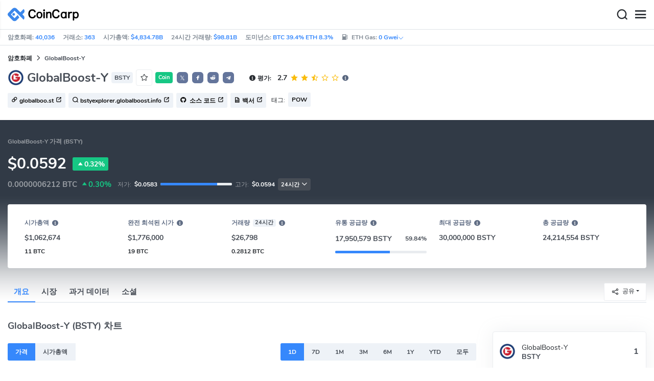

--- FILE ---
content_type: text/html; charset=utf-8
request_url: https://www.coincarp.com/ko/currencies/globalboost-y/
body_size: 29549
content:
<!DOCTYPE html><html lang=ko><head><link rel=preload href="https://s1.coincarp.com/static/fonts/iconfont.woff2?v=1290795555&amp;display=swap" as=font type=font/woff2 crossorigin=anonymous /><link rel=preload href="https://s1.coincarp.com/static/fonts/Nunito-Regular.woff2?v=1290795555&amp;display=swap" as=font type=font/woff2 crossorigin=anonymous /><link rel=preload href="https://s1.coincarp.com/static/fonts/Nunito-Bold.woff2?v=1290795555&amp;display=swap" as=font type=font/woff2 crossorigin=anonymous /><link rel=preload href="https://s1.coincarp.com/static/fonts/Nunito-SemiBold.woff2?v=1290795555&amp;display=swap" as=font type=font/woff2 crossorigin=anonymous /><style>@font-face {font-family: "iconfont";src: url('https://s1.coincarp.com/static/fonts/iconfont.woff2?v=1290795555&display=swap') format('woff2');font-display: swap;}
@font-face {font-family: 'Nunito';src: url('https://s1.coincarp.com/static/fonts/Nunito-Light.woff2?v=1290795555&display=swap') format("woff2"), url('https://s1.coincarp.com/static/fonts/Nunito-Light.woff?v=1290795555&display=swap') format("woff"), url('https://s1.coincarp.com/static/fonts/Nunito-Light.eot?#iefix') format("embedded-opentype"), url('https://s1.coincarp.com/static/fonts/Nunito-Light.ttf?v=1290795555&display=swap') format("truetype"), url('https://s1.coincarp.com/static/fonts/Nunito-Light.svg#Roboto') format("svg");font-weight: 300;font-style: normal;font-display: swap}
@font-face {font-family: 'Nunito';src: url('https://s1.coincarp.com/static/fonts/Nunito-Regular.woff2?v=1290795555&display=swap') format("woff2"), url('https://s1.coincarp.com/static/fonts/Nunito-Regular.woff?v=1290795555&display=swap') format("woff"), url('https://s1.coincarp.com/static/fonts/Nunito-Regular.eot?#iefix') format("embedded-opentype"), url('https://s1.coincarp.com/static/fonts/Nunito-Regular.ttf?v=1290795555&display=swap') format("truetype"), url('https://s1.coincarp.com/static/fonts/Nunito-Regular.svg#Roboto') format("svg");font-weight: 400;font-style: normal;font-display: swap}
@font-face {font-family: 'Nunito';src: url('https://s1.coincarp.com/static/fonts/Nunito-SemiBold.woff2?v=1290795555&display=swap') format("woff2"), url('https://s1.coincarp.com/static/fonts/Nunito-SemiBold.woff?v=1290795555&display=swap') format("woff"), url('https://s1.coincarp.com/static/fonts/Nunito-SemiBold.eot?#iefix') format("embedded-opentype"), url('https://s1.coincarp.com/static/fonts/Nunito-SemiBold.ttf?v=1290795555&display=swap') format("truetype"), url('https://s1.coincarp.com/static/fonts/Nunito-SemiBold.svg#Roboto') format("svg");font-weight: 600;font-style: normal;font-display: swap}
@font-face {font-family: 'Nunito';src: url('https://s1.coincarp.com/static/fonts/Nunito-Bold.woff2?v=1290795555&display=swap') format("woff2"), url('https://s1.coincarp.com/static/fonts/Nunito-Bold.woff?v=1290795555&display=swap') format("woff"), url('https://s1.coincarp.com/static/fonts/Nunito-Bold.eot?#iefix') format("embedded-opentype"), url('https://s1.coincarp.com/static/fonts/Nunito-Bold.ttf?v=1290795555&display=swap') format("truetype"), url('https://s1.coincarp.com/static/fonts/Nunito-Bold.svg#Roboto') format("svg");font-weight: 700;font-style: normal;font-display: swap}
body {margin: 0;}
.download-platform a {padding-top: 5px;padding-bottom: 5px;}
.sp-txt{font-size: 12px;}
@media (max-width:1024px) {
    .ft-cpdown {flex-direction: column;}
    .ft-appdown {justify-content: center}
}
@media(max-width:1367px) {
    .memberBtn {padding-right: 0.375rem !important;padding-left: 0.375rem !important;}
}
@media(max-width:375px){
    .sp-txt{font-size: 10px;}
}
@media(min-width:768px){
    #btm_m_sp{ width:50%;margin:0 auto;}
    .footer-app-download .customspon a:after{right: 25%; }
    .footer-app-download .closeDownload{right: 25%!important;}
}
#btm_m_sp a:after {
    left: 0 !important;
}</style><link rel=preload href="https://s1.coincarp.com/static/css/vendor.min.css?v=1290795555" as=style /><link rel=stylesheet href="https://s1.coincarp.com/static/css/vendor.min.css?v=1290795555"/><link rel=preload href="https://s1.coincarp.com/static/script/pages/coin_overview.min.js?v=10676261" as=script /><script>let isUS=!1</script><title>GlobalBoost-Y가격,시가총액,차트 |CoinCarp</title><meta name=description content="최신 GlobalBoost-Y(BSTY) USD 가격, 팀, 역사, 뉴스, 가장 풍부한 주소, 지갑 등을 확인하여 암호화 거래 및 투자에 도움을 받으세요."/><meta charset=utf-8 /><meta name=viewport content="width=device-width, initial-scale=1"/><meta http-equiv=x-ua-compatible content="ie=edge"/><link rel=preconnect href=https://s1.coincarp.com crossorigin=anonymous /><link rel=dns-prefetch href=https://s1.coincarp.com crossorigin=anonymous /><meta property=og:title content="GlobalBoost-Y가격,시가총액,차트 |CoinCarp"/><meta property=og:description content="최신 GlobalBoost-Y(BSTY) USD 가격, 팀, 역사, 뉴스, 가장 풍부한 주소, 지갑 등을 확인하여 암호화 거래 및 투자에 도움을 받으세요."/><meta property=og:image content="https://s1.coincarp.com/logo/1/globalboost-y.png?style=200&amp;v=1764772793"/><meta property=og:site_name content=CoinCarp /><meta property=og:type content=website /><meta property=og:url content="https://www.coincarp.com/ko/currencies/globalboost-y/"/><meta name=twitter:site content=@CoinCarp_Com /><meta name=twitter:creator content=@CoinCarp_Com /><meta name=twitter:title content="GlobalBoost-Y가격,시가총액,차트 |CoinCarp"/><meta name=twitter:description content="최신 GlobalBoost-Y(BSTY) USD 가격, 팀, 역사, 뉴스, 가장 풍부한 주소, 지갑 등을 확인하여 암호화 거래 및 투자에 도움을 받으세요."/><meta name=twitter:image content="https://s1.coincarp.com/logo/1/globalboost-y.png?style=200&amp;v=1764772793"/><meta name=twitter:card content=summary /><link rel=apple-touch-icon href=https://s1.coincarp.com/static/images/logo152_v2.png /><link rel="shortcut icon" href="/favicon.ico?v=1"/><link rel=canonical href="https://www.coincarp.com/ko/currencies/globalboost-y/"/><link rel=alternate hreflang=en href="https://www.coincarp.com/currencies/globalboost-y/"/><link rel=alternate hreflang=zh href="https://www.coincarp.com/zh/currencies/globalboost-y/"/><link rel=alternate hreflang=zh-tw href="https://www.coincarp.com/zh-tw/currencies/globalboost-y/"/><link rel=alternate hreflang=ja href="https://www.coincarp.com/ja/currencies/globalboost-y/"/><link rel=alternate hreflang=es href="https://www.coincarp.com/es/currencies/globalboost-y/"/><link rel=alternate hreflang=de href="https://www.coincarp.com/de/currencies/globalboost-y/"/><link rel=alternate hreflang=vi href="https://www.coincarp.com/vi/currencies/globalboost-y/"/><link rel=alternate hreflang=fr href="https://www.coincarp.com/fr/currencies/globalboost-y/"/><link rel=alternate hreflang=ko href="https://www.coincarp.com/ko/currencies/globalboost-y/"/><link rel=alternate hreflang=tr href="https://www.coincarp.com/tr/currencies/globalboost-y/"/><link rel=alternate hreflang=ru href="https://www.coincarp.com/ru/currencies/globalboost-y/"/><link rel=alternate hreflang=pt-br href="https://www.coincarp.com/pt-br/currencies/globalboost-y/"/><link rel=alternate hreflang=id href="https://www.coincarp.com/id/currencies/globalboost-y/"/><link rel=alternate hreflang=pl href="https://www.coincarp.com/pl/currencies/globalboost-y/"/><link rel=alternate hreflang=it href="https://www.coincarp.com/it/currencies/globalboost-y/"/><link rel=alternate hreflang=uk href="https://www.coincarp.com/uk/currencies/globalboost-y/"/><link rel=alternate hreflang=nl href="https://www.coincarp.com/nl/currencies/globalboost-y/"/><link rel=alternate hreflang=th href="https://www.coincarp.com/th/currencies/globalboost-y/"/><link rel=alternate hreflang=my href="https://www.coincarp.com/my/currencies/globalboost-y/"/><link rel=alternate hreflang=ro href="https://www.coincarp.com/ro/currencies/globalboost-y/"/><style>.footer-download .download-platform {margin: 50px 0 10px 0}
.footer-download .download-platform a {margin-right: 10px}
.footer-download .download-platform .qr-code {width: 48px;height: 48px;display: inline-block;background: #000;border-radius: 6px;position: relative}
.footer-download .download-platform .qr-code .iconfont {color: #fff;font-size: 28px}
.footer-download .download-platform .qr-code .qr-code-box {display: none;width: 200px;height: 200px;padding: 10px;background: #fff;box-shadow: 0 0 10px 0 rgba(0 0 0 / 10%);position: absolute;top: -210px;border-radius: 20px}
.footer-download .download-platform .qr-code .qr-code-box img {width: 100%}
.footer-download .download-platform .qr-code .qr-code-box:hover {display: block}
@media(max-width:1024px) {
    .footer-download {display: none !important}
    .footer-app-download .closeDownload {opacity: .8;border: 0;background: 0}
    .footer-app-download .text {margin: 0 0 0 5.2rem;padding: .45rem .5rem;line-height: 1.2rem}
    .footer-app-download .text .main-text {font-size: .75rem;font-weight: 700;margin-bottom: .3rem}
    .footer-app-download .text .second-text {font-size: .75rem;color: #98a6ad}
    .footer-app-download .text .btn {padding: .45rem .5rem}
    .fixed-div {width: 100%;}
    .subscribe {flex-direction: column;text-align: center;}
    .icon-email {display: none;}
    .subscribe-btn {margin: 0 auto;margin-top: 20px;}
}
.black-bg {background-color: #474d56;color: #fff;text-align: center;visibility: visible;border: none !important;bottom: 0;left: 0;font-size: .75rem}
.black-bg a {color: #3688fc;text-decoration: underline}
.px-4 {padding-left: 2.25rem !important;padding-right: 2.25rem !important;}
.py-2 {padding-bottom: 0.75rem !important;padding-top: 0.75rem !important;}</style><style>#CCx1StickyBottom, #CCx2StickyBottom, #CCx3StickyBottom {
    position: fixed;
    left: 0;
    right: 0;
    height: 50px;
    z-index: 1000000;
    bottom: 0;
    animation-name: sticky_appear;
    animation-duration: 2s;
    text-align: center;
    background-color: transparent;
}

.table tr.sponsored-row {
    background-color: #fffff2;
    border-top: 1px solid rgb(235, 237, 240);
}

body.NIGHT .table tr.sponsored-row {
    background-color: #ffff5c17;
}

.table tr.sponsored-row td {
    padding: 10px;
    padding-left: 24px;
    height: 21px;
}</style><script>function getCookieH(n){for(var t,r=n+"=",u=document.cookie.split(";"),i=0;i<u.length;i++){for(t=u[i];t.charAt(0)==" ";)t=t.substring(1,t.length);if(t.indexOf(r)==0)return t.substring(r.length,t.length)}return null}function loadCSSH(n){var t=document.createElement("link");t.rel="stylesheet";t.type="text/css";t.href=n;document.getElementsByTagName("head")[0].appendChild(t)}var thecook=getCookieH("theme"),darkCss=!1;null!=thecook&&".light-mode"==thecook&&(loadCSSH("/css/app-creative-dark.min.css?v=1.3"),darkCss=!0)</script><script>var coincarp={location:"unknown",blocking_ads:undefined,eventsWaiting:[],ad_version:1};window.global_obj=coincarp;const fetch_location_time=()=>{fetch("/cdn-cgi/trace").then(n=>{if(!n.ok)throw new Error(`Network response was not ok (status: ${n.status})`);return n.text()}).then(n=>{let i=Date.now();global_obj.response=n;const t=n.split("\n").find(n=>n.split("=")[0]==="loc");global_obj.location=t?t.split("=")[1]:"unknown";localStorage.setItem("location",global_obj.location);localStorage.setItem("location_set_date",Date.now())}).catch(n=>{console.error("Fetch error:",n),global_obj.location="unknown",localStorage.setItem("location",global_obj.location),localStorage.setItem("location_set_date",Date.now())})},check_location=()=>{localStorage.getItem("location")&&localStorage.getItem("location")!=="unknown"?(localStorage.getItem("location")=="querying"?setTimeout(check_location,32):global_obj.location=localStorage.getItem("location"),fetch_location_time()):(localStorage.setItem("location","querying"),fetch_location_time())};check_location()</script><script type=application/ld+json>{"@context":"https://schema.org","@type":"FAQPage","mainEntity":[{"@type":"Question","name":"GlobalBoost-Y 가격?","acceptedAnswer":{"@type":"Answer","text":"대한민국 원화에 대한 GlobalBoost-Y의 오늘 환율: 1GlobalBoost-Y=87.22 KRW，실시간으로 GlobalBoost-Y (BSTY)가격를 업데이트하고 전 세계 여러 암호화폐 거래소에서 GlobalBoost-Y (BSTY)가격 보기를 지원합니다."}},{"@type":"Question","name":"GlobalBoost-Y사는법?","acceptedAnswer":{"@type":"Answer","text":"암호화폐 거래소(CEX 또는 DEX) 또는 일부 암호화폐 지갑에서 GlobalBoost-Y (BSTY) 코인을 구매할 수 있습니다. 일반적으로 우리는 암호화폐 거래소에서 구매를 선택합니다. 대부분의 거래소에서는 GlobalBoost-Y 코인을 구매하기 전에 계정을 만들고 신원을 확인해야 합니다. 현재 GlobalBoost-Y 거래를 지원하는 암호화폐 거래소는 주로 다음과 같습니다. Dex-Trade위에 나열된 암호화폐 거래소에 오류가 있을 수 있습니다. 손실을 피하기 위해 거래하기 전에 통화 이름, 약어, 로고 또는 계약 주소를 확인하십시오. 오류가 있으면 hello@coincarp.com으로 알려주세요. GlobalBoost-Y 구매 및 판매에는 높은 위험이 수반됩니다. 사기를 당하지 않으려면 반드시 자체 조사(DYOR라고도 함)를 수행해야 합니다."}},{"@type":"Question","name":"GlobalBoost-Y의 최고 가격?","acceptedAnswer":{"@type":"Answer","text":"GlobalBoost-Y (BSTY)의 역사적 최고 가격은 2025-10-15에 발생한 0.38 USD입니다.CoinCarp는 매일 GlobalBoost-Y의 OHLC 시장 데이터를 기록했습니다. 더 많은 GlobalBoost-Y (BSTY) 과거 가격 데이터를 보려면 클릭하세요."}},{"@type":"Question","name":"GlobalBoost-Y 코인 전망?","acceptedAnswer":{"@type":"Answer","text":"앞으로 GlobalBoost-Y이(가) 얼마나 상승할지 예측할 수 없습니다. 암호화폐 시장은 불안정하며 미국 달러 정책, 정부 규제, 기술 진보, 시장 정서, GlobalBoost-Y의 순환 공급 및 프로젝트의 생태적 발전을 포함한 많은 요인의 영향을 받을 것입니다. 따라서 GlobalBoost-Y의 향후 가격을 정확하게 예측하는 것은 불가능합니다."}}]}</script><script type=application/ld+json>{"@context":"https://schema.org/","@type":"Product","name":"GlobalBoost-Y","description":"최신 GlobalBoost-Y(BSTY) USD 가격, 팀, 역사, 뉴스, 가장 풍부한 주소, 지갑 등을 확인하여 암호화 거래 및 투자에 도움을 받으세요.","image":["https://s1.coincarp.com/logo/1/globalboost-y.png?style=72&v=1764772793"],"brand":{"@type":"Brand","name":"Coincarp"},"offers":{"@type":"AggregateOffer","availability":"https://schema.org/InStock","offerCount":1,"url":"https://www.coincarp.com/ko/currencies/globalboost-y/","priceValidUntil":"2026-1-17","lowPrice":0.06,"highPrice":0.06,"price":0.06,"priceCurrency":"USD"},"aggregateRating":{"@type":"AggregateRating","ratingValue":2.7,"bestRating":2.7,"ratingCount":1,"itemReviewed":""}}</script><style>.currency-check {display: flex;}
#fullScreenMask {position: fixed;top: 0;left: 0;width: 100%;height: 100%;display: none;background-color: #ffffff;z-index: 999;}
#fullScreen {width: 100%;height: 100%;z-index: 1000;}
.fullscreen-btn,.close-fullscreen {display: block;text-align: right;}
.NIGHT #fullScreenMask {background-color: #343a40;}
.faq-info ul li {list-style-type: disc;padding-left: 0;}
.faq-info ul {margin-bottom: 0;padding-left: 18px;}
.faq-info a {color: #3688fc;font-weight: 700;}
.faq-info div {line-height: 1.8;}
.faq-info h3 {padding-top: 18px;}
.faq-info ul {margin-bottom: 0;padding-left: 18px;}
@media(max-width:1024px){
    table.dataTable{margin-top:52px!important}
}</style></head><body data-layout=topnav data-layout-config="{&#34;layoutBoxed&#34;:false,&#34;darkMode&#34;:false,&#34;showRightSidebarOnStart&#34;: true}"><div class=wrapper>  <div class=content-page> <div class=content> <div class=header>  <div class="topbar topnav-navbar-dark"> <div class=container-fluid> <div class="topbar-l topbar-data-wrap"> <div class=topbar-data> <span>암호화폐:&nbsp;<a id=head_coinnum href="/ko/">40,036</a></span> <span>거래소:&nbsp;<a id=head_exchanges href="/ko/exchanges/">363</a></span> <span>시가총액:&nbsp;<a id=head_marketcap href="/ko/charts/" target=_blank>$4,834.78B</a></span> <span>24시간 거래량:&nbsp;<a id=head_vol href="/ko/charts/" target=_blank>$98.81B</a></span> <span>도미넌스:&nbsp;<a id=head_dominance_btc href="/ko/charts/" target=_blank>BTC 39.4% ETH 8.3%</a></span> <span class=tableinfo-ico> <i class="icon iconfont icon-gas-station mr-1" style="line-height: 22px"></i>ETH Gas:&nbsp; <a class=pop data-toggle=popover data-container=body data-html=true data-placement=left data-content="
                            &lt;div class='hover-content-t'>
                                &lt;div class='gas-data'>
                                    &lt;span>느린&lt;/span>
                                    &lt;b>0 Gwei&lt;/b>
                                    &lt;span>~3615 secs&lt;/span>
                                &lt;/div>
                                &lt;div class='gas-data'>
                                    &lt;span>평균&lt;/span>
                                    &lt;b>0 Gwei&lt;/b>
                                    &lt;span>~0 secs&lt;/span>
                                &lt;/div>
                                &lt;div class='gas-data'>
                                    &lt;span>높은&lt;/span>
                                    &lt;b>0 Gwei&lt;/b>
                                    &lt;span>~0 secs&lt;/span>
                                &lt;/div>
                            &lt;/div>">0&nbsp;Gwei<i class="iconfont icon-down font-size-12"></i></a> </span> </div> </div> <div class=topbar-r> <ul class="list-unstyled topbar-menu float-end mb-0"><li class=mr-3><a class="nav-link text-white" target=_blank href="/ko/app/"><i class="iconfont icon-shouji font-weight-normal font-size-16 align-middle"></i>앱 다운로드</a></li> <li class="dropdown notification-list topbar-dropdown mr-3"> <a class="nav-link dropdown-toggle arrow-none" id=topbar-languagedrop data-toggle=dropdown href="/ko/currencies/globalboost-y/" role=button aria-haspopup=true aria-expanded=false> <span class="align-middle d-none d-sm-inline-block">한국어</span> <i class="icon iconfont icon-down d-none d-sm-inline-block align-middle"></i> </a> <div class="dropdown-menu dropdown-menu-end dropdown-menu-animated topbar-dropdown-menu"> <form class=lang-search-form> <div class="input-group border rounded align-items-center px-1"> <span class="icon iconfont icon-search search-icon text-muted pr-1"></span> <input class="form-control border-0 p-0" placeholder=검색... id=language-search autocomplete=off /> </div> </form> <div class="lang-list mt-1" style="max-height: 500px;overflow: scroll"> <b id=trend_lang class="mt-1 text-muted font-size-12" style="padding-left: 10px">인기 언어</b> <div class=trend-lang> <a href="/currencies/globalboost-y/" class="dropdown-item font-weight-bold">English<span class="ml-1 text-gray">EN</span></a> <a href="/zh/currencies/globalboost-y/" class="dropdown-item font-weight-bold">简体中文<span class="ml-1 text-gray">ZH</span></a> <a href="/tr/currencies/globalboost-y/" class="dropdown-item font-weight-bold">Türkçe<span class="ml-1 text-gray">TR</span></a> <a href="/ja/currencies/globalboost-y/" class="dropdown-item font-weight-bold">日本語<span class="ml-1 text-gray">JA</span></a> <a href="/ko/currencies/globalboost-y/" class="dropdown-item font-weight-bold">한국어<span class="ml-1 text-gray">KO</span></a> <a href="/ru/currencies/globalboost-y/" class="dropdown-item font-weight-bold">Русский<span class="ml-1 text-gray">RU</span></a> <a href="/vi/currencies/globalboost-y/" class="dropdown-item font-weight-bold">Tiếng Việt<span class="ml-1 text-gray">VI</span></a> </div> <b id=all_lang class="mt-1 text-muted font-size-12" style="padding-left: 10px">모든 언어</b> <div class=all-lang> <a href="/de/currencies/globalboost-y/" class="dropdown-item font-weight-bold">Deutsch<span class="ml-1 text-gray">DE</span></a> <a href="/currencies/globalboost-y/" class="dropdown-item font-weight-bold">English<span class="ml-1 text-gray">EN</span></a> <a href="/es/currencies/globalboost-y/" class="dropdown-item font-weight-bold">Español<span class="ml-1 text-gray">ES</span></a> <a href="/fr/currencies/globalboost-y/" class="dropdown-item font-weight-bold">Français<span class="ml-1 text-gray">FR</span></a> <a href="/id/currencies/globalboost-y/" class="dropdown-item font-weight-bold">Bahasa Indonesia<span class="ml-1 text-gray">ID</span></a> <a href="/it/currencies/globalboost-y/" class="dropdown-item font-weight-bold">Italiano<span class="ml-1 text-gray">IT</span></a> <a href="/ja/currencies/globalboost-y/" class="dropdown-item font-weight-bold">日本語<span class="ml-1 text-gray">JA</span></a> <a href="/ko/currencies/globalboost-y/" class="dropdown-item font-weight-bold">한국어<span class="ml-1 text-gray">KO</span></a> <a href="/nl/currencies/globalboost-y/" class="dropdown-item font-weight-bold">Nederlands<span class="ml-1 text-gray">NL</span></a> <a href="/my/currencies/globalboost-y/" class="dropdown-item font-weight-bold">Malaeză<span class="ml-1 text-gray">MY</span></a> <a href="/pl/currencies/globalboost-y/" class="dropdown-item font-weight-bold">Polski<span class="ml-1 text-gray">PL</span></a> <a href="/pt-br/currencies/globalboost-y/" class="dropdown-item font-weight-bold">Português Brasil<span class="ml-1 text-gray">PT-BR</span></a> <a href="/ro/currencies/globalboost-y/" class="dropdown-item font-weight-bold">Română<span class="ml-1 text-gray">RO</span></a> <a href="/ru/currencies/globalboost-y/" class="dropdown-item font-weight-bold">Русский<span class="ml-1 text-gray">RU</span></a> <a href="/th/currencies/globalboost-y/" class="dropdown-item font-weight-bold">ไทย<span class="ml-1 text-gray">TH</span></a> <a href="/tr/currencies/globalboost-y/" class="dropdown-item font-weight-bold">Türkçe<span class="ml-1 text-gray">TR</span></a> <a href="/uk/currencies/globalboost-y/" class="dropdown-item font-weight-bold">Українська<span class="ml-1 text-gray">UA</span></a> <a href="/vi/currencies/globalboost-y/" class="dropdown-item font-weight-bold">Tiếng Việt<span class="ml-1 text-gray">VI</span></a> <a href="/zh/currencies/globalboost-y/" class="dropdown-item font-weight-bold">简体中文<span class="ml-1 text-gray">ZH</span></a> <a href="/zh-tw/currencies/globalboost-y/" class="dropdown-item font-weight-bold">繁體中文<span class="ml-1 text-gray">ZH-TW</span></a> </div> </div> </div> </li><script>var storageAvailable=function(n){var t,r;try{return t=window[n],r="__storage_test__",t.setItem(r,r),t.removeItem(r),!0}catch(i){return i instanceof DOMException&&(i.code===22||i.code===1014||i.name==="QuotaExceededError"||i.name==="NS_ERROR_DOM_QUOTA_REACHED")&&t&&t.length!==0}},lay;storageAvailable("localStorage")&&localStorage.getItem("layoutConfig")&&(lay=localStorage.getItem("layoutConfig"),null!=lay&&lay.indexOf('"isDarkModeEnabled":true')>0&&document.body.classList.add("NIGHT"))</script><li class="dropdown notification-list topbar-dropdown mr-1 cury-select"> <a class="nav-link dropdown-toggle arrow-none" id=select-currency data-toggle=dropdown href="javascript:void 0" role=button aria-haspopup=true aria-expanded=false> <img src=https://s1.coincarp.com/logo/faits/usd.svg id=current-currency-logo alt="USD's logo" width=16 height=16 /> <span class="align-middle d-none d-sm-inline-block" id=current-currency>USD</span> <i class="icon iconfont icon-down d-none d-sm-inline-block align-middle"></i> </a> <div class="dropdown-menu dropdown-menu-right dropdown-menu-animated topbar-dropdown-menu"> <h4>화폐 선택</h4> <div class="app-search shadow-sm"> <form> <div class=input-group> <input class=form-control id=curyInput placeholder=검색 autocomplete=off /> <span class="icon iconfont icon-search search-icon"></span> </div> </form> </div> <div class=cury-selcet-wrap> <div class=cury-list> <p>명목화폐</p> <div class="cury-selcet-cont fiat-select"></div> </div> <div class=cury-list> <p class=mt-3>암호화폐</p> <div class="cury-selcet-cont coin-select"></div> </div> </div> <div class=no-res> <span><i class="icon iconfont icon-search"></i></span> <h5>"<span class=no-res-word></span>" 해당 결과 없음</h5> <p>검색에 일치하는 항목을 찾을 수 없습니다.다른 용어로 다시 시도하십시오.</p> </div> </div> </li> <li class=theme> <button class=light-mode type=button name=color-scheme-mode value=light id=light-mode-check-pc title="light mode"><i class="icon iconfont icon-sun"></i></button> <button class=dark-mode type=button name=color-scheme-mode value=dark id=dark-mode-check-pc title="dark mode"><i class="icon iconfont icon-moon"></i></button> </li> <div style=display:none id=currency-exchange-rates data-usd=1 data-cny=0.143490551 data-eur=1.1597 data-gbp=1.3381 data-jpy=0.006325511 data-aud=0.668 data-krw=0.000678753 data-try=0.023108831 data-ars=0.00069979 data-sgd=0.776036008 data-rub=0.012821253 data-hkd=0.128272554 data-uah=0.023092022 data-brl=0.186240548 data-cad=0.71864894 data-clp=0.001129076 data-czk=0.047867503 data-idr=0.000059242 data-twd=0.03163756 data-nzd=0.5751 data-mxn=0.056779469 data-chf=1.245485117 data-inr=0.011027547 data-zar=0.061001647 data-thb=0.031826862 data-sek=0.108577633 data-mnt=0.000280741 data-pln=0.275156151 data-php=0.016853743 data-nok=0.099181751 data-vnd=0.000038117 data-huf=0.003014409 data-ils=0.317934696 data-dkk=0.155265037 data-myr=0.246609125 data-aed=0.272264423 data-ngn=0.000706135 data-pkr=0.00357462 data-eth=3288 data-xrp=2.0608 data-bch=589.65 data-ltc=74.1192 data-btc=95291.88></div> </ul> </div> </div> </div>   <nav class="navbar navbar-expand navbar-light shadow-sm"> <div class=container-fluid> <a class="navbar-brand mr-4 light-logo" aria-label="CoinCarp Logo" href="/ko/"></a> <a class="navbar-brand mr-4 dark-logo" aria-label="CoinCarp Logo" href="/ko/"></a> <div class=phone-menu-right> <position-native position=NativeNavbarButton></position-native> <button aria-label=Search class="btn p-0 search-ico mr-1"><i class="iconfont icon-search"></i></button> <button aria-label=Menu class="btn p-0 nav-ico"><i class="iconfont icon-menu"></i></button> </div> <div class="topnav collapse navbar-collapse" id=topnav-menu-content> <ul class="navbar-nav me-auto mb-2 mb-lg-0"><li class="nav-item dropdown"> <a class="nav-link dropdown-toggle arrow-none" href="/ko/" role=button data-bs-toggle=dropdown aria-expanded=false> 암호화폐 </a> <ul class=dropdown-menu><li><a class=dropdown-item href="/ko/"><i class="iconfont icon-turnover mr-1 text-secondary"></i>순위</a></li> <li><a class=dropdown-item href="/ko/wallets/"><i class="iconfont icon-wallet mr-1 text-secondary"></i>지갑</a></li> <li><a class=dropdown-item href="/ko/new-crypto/"><i class="iconfont icon-recently-added mr-1 text-secondary"></i>최근 추가</a></li> <li><a class=dropdown-item href="/ko/exchangeflow/"><i class="iconfont icon-exchange-flow mr-1 text-secondary"></i>교환 자본 흐름</a></li> <li><a class=dropdown-item href="/ko/charts/"><i class="iconfont icon-global-charts mr-1 text-secondary"></i>전세계 차트</a></li> <li><a class=dropdown-item href="/ko/best-cryptos/"><i class="iconfont icon-spotlight mr-1 text-secondary"></i>스포트라이트</a></li> <li><a class=dropdown-item href="/ko/gainers-losers/"><i class="iconfont icon-gainer-loser mr-1 text-secondary"></i>오른 종목 및 떨어진 종목</a></li></ul> </li> <li class="nav-item dropdown"> <a class="nav-link dropdown-toggle arrow-none" href="/ko/exchanges/" role=button data-bs-toggle=dropdown aria-expanded=false> 거래소 </a> <ul class=dropdown-menu><li><a class=dropdown-item href="/ko/exchanges/"><i class="iconfont icon-bank mr-1 text-secondary"></i>모두</a></li> <li><a class=dropdown-item href="/ko/exchanges/spot/"><i class="iconfont icon-spot mr-1 text-secondary"></i>스팟</a></li> <li><a class=dropdown-item href="/ko/exchanges/derivatives/"><i class="iconfont icon-derivatives mr-1 text-secondary"></i>파생상품</a></li> <li><a class=dropdown-item href="/ko/exchanges/dex/"><i class="iconfont icon-dex mr-1 text-secondary"></i>DEX</a></li></ul> </li> <li class="nav-item dropdown"> <a class="nav-link dropdown-toggle arrow-none" href="/ko/news/" role=button data-bs-toggle=dropdown aria-expanded=false> 뉴스 </a> <ul class=dropdown-menu><li><a class=dropdown-item href="/ko/news/"><i class="iconfont icon-article mr-1 text-secondary"></i>모두</a></li> <li><a class=dropdown-item href="/ko/flashnews/"><i class="iconfont icon-flash mr-1 text-secondary"></i>플래시뉴스</a></li> <li><a class=dropdown-item href="/ko/news/bitcoin/"><i class="iconfont icon-bitcoin mr-1 text-secondary"></i>Bitcoin</a></li> <li><a class=dropdown-item href="/ko/news/altcoin/"><i class="iconfont icon-position mr-1 text-secondary"></i>Altcoin</a></li> <li><a class=dropdown-item href="/ko/news/market/"><i class="iconfont icon-biggest-up mr-1 text-secondary"></i>마켓</a></li> <li><a class=dropdown-item href="/ko/exchange/announcement/"><i class="iconfont icon-gonggao_1 mr-1 text-secondary"></i>공지</a></li> <li><a class=dropdown-item href="/ko/learns/"><i class="iconfont icon-learn mr-1 text-secondary"></i>배우기</a></li></ul> </li> <li class="nav-item dropdown"> <a class="nav-link dropdown-toggle arrow-none" href="/ko/upcoming-ido/" role=button data-bs-toggle=dropdown aria-expanded=false> IDO </a> <ul class=dropdown-menu><li><a class=dropdown-item href="/ko/upcoming-ido/"><i class="iconfont icon-launchpad mr-1 text-secondary"></i>올라와</a></li> <li><a class=dropdown-item href="/ko/active-ido/"><i class="iconfont icon-active mr-1 text-secondary"></i>진행 중</a></li> <li><a class=dropdown-item href="/ko/past-ido/"><i class="iconfont icon-past mr-1 text-secondary"></i>끝났어</a></li> <li><a class=dropdown-item href="/ko/launchpad-platforms/"><i class="iconfont icon-rocket2 mr-1 text-secondary"></i>Launchpads</a></li></ul> </li> <li class="nav-item dropdown"> <a class="nav-link dropdown-toggle arrow-none" href="/ko/fundraising/" role=button data-bs-toggle=dropdown aria-expanded=false> 파이낸싱 </a> <ul class=dropdown-menu><li><a class=dropdown-item href="/ko/fundraising/"><i class="iconfont icon-bank mr-1 text-secondary"></i>모금 활동</a></li> <li><a class=dropdown-item href="/ko/project/"><i class="iconfont icon-company mr-1 text-secondary"></i>프로젝트 &amp; 기업</a></li> <li><a class=dropdown-item href="/ko/investor/"><i class="iconfont icon-investor mr-1 text-secondary"></i>투자자</a></li> <li><a class=dropdown-item href="/ko/fundraising/statics/"><i class="iconfont icon-state-insights mr-1 text-secondary"></i>융자 분석</a></li></ul> </li> <li class="nav-item dropdown"> <a class="nav-link dropdown-toggle arrow-none" href="/ko/chainlist/" role=button data-bs-toggle=dropdown aria-expanded=false> 도구 </a> <ul class=dropdown-menu><li><a class=dropdown-item href="/ko/events/"><i class="iconfont icon-calendar2 mr-1 text-secondary"></i>캘린더</a></li> <li><a class=dropdown-item target=_blank href="/ko/app/"><i class="iconfont icon-download mr-1 text-secondary"></i>모바일 앱</a></li> <li><a class=dropdown-item href="/ko/chainlist/"><i class="iconfont icon-chain mr-1 text-secondary"></i>체인 목록</a></li> <li><a class=dropdown-item href="/ko/widget/ticker/"><i class="iconfont icon-widgets mr-1 text-secondary"></i>사이트 위젯</a></li> <li><a class=dropdown-item href=/ko/market/fear-greed-index.html><i class="iconfont icon-ranking mr-1 text-secondary"></i>공황 지수</a></li></ul> </li> <li class="nav-item dropdown sp-dropdown">  <position-native position=NativeMenuButton></position-native> </li></ul> <div class="app-search nav-right d-flex align-items-center" id=div-search> <div> <button type=button class="btn btn-outline-dark font-size-12 memberBtn border-0 loginClick" data-toggle=modal data-target=#memberDialog>로그인</button> <button type=button class="btn btn-primary font-size-12 mx-1 memberBtn signupClick" data-toggle=modal data-target=#memberDialog>가입하기</button> </div> <div style="position: relative"> <position-native position=NativeNavbarButton></position-native> </div> <form> <div class=input-group> <input class=form-control placeholder=검색... id=top-search autocomplete=off /> <span class="icon iconfont icon-search search-icon"></span> </div> </form> </div> </div> </div> </nav>  <div class=phone-nav> <div class="me-4 navbar"> <div class=container-fluid> <a href="/ko/" aria-label=Logo class="navbar-brand dark-logo"></a> <button type=button class="close close-menu" aria-label=Close> <span aria-hidden=true>&times;</span> </button> </div> </div> <div class="container-fluid mt-2"> <ul class=nav-list><li> <a data-toggle=collapse href=#collapseCrypto role=button aria-expanded=false aria-controls=collapseCrypto class="d-flex align-items-center phone-menu"> <span>암호화폐</span><i class="iconfont icon-down"></i> </a> <hr class=dropdown-divider /> <ul class=collapse id=collapseCrypto><li><a href="/ko/"><i class="iconfont icon-turnover mr-1 text-secondary"></i>순위</a></li> <li><a href="/ko/wallets/"><i class="iconfont icon-wallet mr-1 text-secondary"></i>지갑</a></li> <li><a href="/ko/new-crypto/"><i class="iconfont icon-recently-added mr-1 text-secondary"></i>최근 추가</a></li> <li><a href="/ko/exchangeflow/"><i class="iconfont icon-exchange-flow mr-1 text-secondary"></i>교환 자본 흐름</a></li> <li><a href="/ko/charts/"><i class="iconfont icon-global-charts mr-1 text-secondary"></i>전세계 차트</a></li> <li><a href="/ko/best-cryptos/"><i class="iconfont icon-spotlight mr-1 text-secondary"></i>스포트라이트</a></li> <li><a href="/ko/gainers-losers/"><i class="iconfont icon-gainer-loser mr-1 text-secondary"></i>오른 종목 및 떨어진 종목</a></li> <li><hr class=dropdown-divider /></li></ul> </li> <li> <a data-toggle=collapse href=#Exchanges role=button aria-expanded=false aria-controls=Exchanges class="d-flex align-items-center phone-menu"> <span>거래소</span><i class="iconfont icon-down"></i> </a> <hr class=dropdown-divider /> <ul class=collapse id=Exchanges><li><a href="/ko/exchanges/"><i class="iconfont icon-bank mr-1 text-secondary"></i>모두</a></li> <li><a href="/ko/exchanges/spot/"><i class="iconfont icon-spot mr-1 text-secondary"></i>스팟</a></li> <li><a href="/ko/exchanges/derivatives/"><i class="iconfont icon-derivatives mr-1 text-secondary"></i>파생상품</a></li> <li><a href="/ko/exchanges/dex/"><i class="iconfont icon-dex mr-1 text-secondary"></i>DEX</a></li> <li><hr class=dropdown-divider /></li></ul> </li> <li> <a data-toggle=collapse href=#News role=button aria-expanded=false aria-controls=News class="d-flex align-items-center phone-menu"> <span>뉴스</span><i class="iconfont icon-down"></i> </a> <hr class=dropdown-divider /> <ul class=collapse id=News><li><a href="/ko/news/"><i class="iconfont icon-article mr-1 text-secondary"></i>모두</a></li> <li><a href="/ko/flashnews/"><i class="iconfont icon-flash mr-1 text-secondary"></i>플래시뉴스</a></li> <li><a href="/ko/news/bitcoin/">Bitcoin</a></li> <li><a href="/ko/news/altcoin/"><i class="iconfont icon-position mr-1 text-secondary"></i>Altcoin</a></li> <li><a href="/ko/news/market/"><i class="iconfont icon-biggest-up mr-1 text-secondary"></i>마켓</a></li> <li><a href="/ko/exchange/announcement/"><i class="iconfont icon-gonggao_1 mr-1 text-secondary"></i>공지</a></li> <li><a href="/ko/learns/"><i class="iconfont icon-learn mr-1 text-secondary"></i>배우기</a></li> <li><hr class=dropdown-divider /></li></ul> </li> <li> <a data-toggle=collapse href=#Learns role=button aria-expanded=false aria-controls=Learns class="d-flex align-items-center phone-menu"> <span> IDO/ICO </span><i class="iconfont icon-down"></i> </a> <hr class=dropdown-divider /> <ul class=collapse id=Learns><li><a href="/ko/upcoming-ido/"><i class="iconfont icon-launchpad mr-1 text-secondary"></i>올라와</a></li> <li><a href="/ko/active-ido/"><i class="iconfont icon-active mr-1 text-secondary"></i>진행 중</a></li> <li><a href="/ko/past-ido/"><i class="iconfont icon-past mr-1 text-secondary"></i>끝났어</a></li> <li><a href="/ko/launchpad-platforms/"><i class="iconfont icon-rocket2 mr-1 text-secondary"></i>Launchpads</a></li> <li><hr class=dropdown-divider /></li></ul> </li> <li> <a data-toggle=collapse href=#Database role=button aria-expanded=false aria-controls=Database class="d-flex align-items-center phone-menu"> <span>파이낸싱</span><i class="iconfont icon-down"></i> </a> <hr class=dropdown-divider /> <ul class=collapse id=Database><li><a href="/ko/fundraising/"><i class="iconfont icon-bank mr-1 text-secondary"></i>모금 활동</a></li> <li><a href="/ko/project/"><i class="iconfont icon-company mr-1 text-secondary"></i>프로젝트 &amp; 기업</a></li> <li><a href="/ko/investor/"><i class="iconfont icon-investor mr-1 text-secondary"></i>투자자</a></li> <li><a href="/ko/fundraising/statics/"><i class="iconfont icon-state-insights mr-1 text-secondary"></i>융자 분석</a></li> <li><hr class=dropdown-divider /></li></ul> </li> <li> <a data-toggle=collapse href=#Tools role=button aria-expanded=false aria-controls=Exchanges class="d-flex align-items-center phone-menu"> <span>도구</span><i class="iconfont icon-down"></i> </a> <hr class=dropdown-divider /> <ul class=collapse id=Tools><li><a href="/ko/events/"><i class="iconfont icon-calendar2 mr-1 text-secondary"></i>캘린더</a></li> <li><a href="/ko/app/"><i class="iconfont icon-download mr-1 text-secondary"></i>모바일 앱</a></li> <li><a href="/ko/chainlist/"><i class="iconfont icon-chain mr-1 text-secondary"></i>체인 목록</a></li> <li><a href="/ko/widget/ticker/"><i class="iconfont icon-widgets mr-1 text-secondary"></i>사이트 위젯</a></li> <li><a href=/ko/market/fear-greed-index.html><i class="iconfont icon-ranking mr-1 text-secondary"></i>공황 지수</a></li> <li><hr class=dropdown-divider /></li></ul> </li></ul> <div class=login-signup> <button type=button class="btn btn-primary signupClick" data-toggle=modal data-target=#memberDialog>계정 생성</button> <button type=button class="btn btn-light loginClick" data-toggle=modal data-target=#memberDialog>로그인</button> </div> <div class=filters> <div class=w-1> <button type=button class="btn btn-light dropdown-toggle" id=dropdownMenuButton data-toggle=dropdown aria-haspopup=true aria-expanded=false>한국어</button> <div class=dropdown-menu aria-labelledby=dropdownMenuButton> <a href="/de/currencies/globalboost-y/" class=dropdown-item>Deutsch</a> <a href="/currencies/globalboost-y/" class=dropdown-item>English</a> <a href="/es/currencies/globalboost-y/" class=dropdown-item>Español</a> <a href="/fr/currencies/globalboost-y/" class=dropdown-item>Français</a> <a href="/id/currencies/globalboost-y/" class=dropdown-item>Bahasa Indonesia</a> <a href="/it/currencies/globalboost-y/" class=dropdown-item>Italiano</a> <a href="/ja/currencies/globalboost-y/" class=dropdown-item>日本語</a> <a href="/ko/currencies/globalboost-y/" class=dropdown-item>한국어</a> <a href="/nl/currencies/globalboost-y/" class=dropdown-item>Nederlands</a> <a href="/my/currencies/globalboost-y/" class=dropdown-item>Malaeză</a> <a href="/pl/currencies/globalboost-y/" class=dropdown-item>Polski</a> <a href="/pt-br/currencies/globalboost-y/" class=dropdown-item>Português Brasil</a> <a href="/ro/currencies/globalboost-y/" class=dropdown-item>Română</a> <a href="/ru/currencies/globalboost-y/" class=dropdown-item>Русский</a> <a href="/th/currencies/globalboost-y/" class=dropdown-item>ไทย</a> <a href="/tr/currencies/globalboost-y/" class=dropdown-item>Türkçe</a> <a href="/uk/currencies/globalboost-y/" class=dropdown-item>Українська</a> <a href="/vi/currencies/globalboost-y/" class=dropdown-item>Tiếng Việt</a> <a href="/zh/currencies/globalboost-y/" class=dropdown-item>简体中文</a> <a href="/zh-tw/currencies/globalboost-y/" class=dropdown-item>繁體中文</a> </div> </div> <button type=button class="btn btn-light dropdown-toggle open-select-usd w-2" id=select-currency-m>USD</button> <div class=theme> <button class="light-mode btn btn-light" type=button name=color-scheme-mode value=light id=light-mode-check-pc title="light mode"><i class="icon iconfont icon-sun"></i></button> <button class="dark-mode btn btn-light" type=button name=color-scheme-mode value=dark id=dark-mode-check-pc title="dark mode"><i class="icon iconfont icon-moon"></i></button> </div> </div> <div class="share-ico mt-2"> <a href=https://twitter.com/coincarpcom target=_blank rel=nofollow>𝕏</a> <a href=https://www.facebook.com/coincarpcom target=_blank rel=nofollow><i class="icon iconfont icon-facebook"></i></a> <a href=https://t.me/coincarp target=_blank rel=nofollow><i class="icon iconfont icon-telegram"></i></a> </div> </div> </div> <div class=phone-search> <div class=phone-search-content> <div class="app-search shadow-sm"> <form> <div class=input-group> <input class=form-control placeholder=검색... id=top-search-m autocomplete=off /> <span class="icon iconfont icon-search search-icon"></span> <button class="input-group-text btn-light search-cancel ml-2" type=button>취소</button> </div> </form> </div> <div class="container-fluid mt-2" id=div-m-search></div> </div> </div> <div class=phone-currencymoney> <div class=select-top> <div class=select-header> <span>화폐 선택</span> <button type=button class="close close-select-usd" aria-label=Close> <span aria-hidden=true>&times;</span> </button> </div> <div class="app-search shadow-sm"> <form> <div class=input-group> <input id=cury-sr class=form-control placeholder="검색 화폐"/> <span class="icon iconfont icon-search search-icon"></span> </div> </form> </div> </div> <div class="container-fluid cury-list-wrap"> <div class=phone-cury-list> <h4>명목화폐</h4> <ul class="currency-list fiat-select-m"></ul> </div> <div class=phone-cury-list> <h4>암호화폐</h4> <ul class="currency-list coin-select-m"></ul> </div> </div> <div class=no-res> <span><i class="icon iconfont icon-search"></i></span> <h5>"<span class=no-res-word></span>" 해당 결과 없음</h5> <p>검색에 일치하는 항목을 찾을 수 없습니다.다른 용어로 다시 시도하십시오.</p> </div> </div> </div>  <div class=container-fluid>  <div class=row> <div class=col-lg-12> <nav aria-label=breadcrumb> <ol class="breadcrumb font-size-12 font-weight-bold"><li class=breadcrumb-item><a href="/">암호화폐</a></li> <li><i class="iconfont icon-right font-size-12 mx-1"></i> </li> <li class="breadcrumb-item text-dark text-nowrap" aria-current=page> GlobalBoost-Y </li></ol> </nav> <position-name positionname=leaderboard></position-name> <position-name positionname=mobile_b></position-name> </div> </div>  <div class=row> <div class=col-lg-12> <div class="info-top d-flex align-items-center"> <img class="icon coinLogo rounded-circle" src="https://s1.coincarp.com/logo/1/globalboost-y.png?style=72&amp;v=1764772793" width=32 height=32 alt="GlobalBoost-Y's Logo"/> <h2 class="name ml-1 font-size-24 text-dark">GlobalBoost-Y<small class="nameSymbol rounded ml-1 mt-0 mr-1 badge badge-light">BSTY</small></h2> <input type=hidden id=coincode value=globalboost-y /> <input type=hidden id=coinname value=GlobalBoost-Y /> <div id=globalboost-y data-ex="" data-coin=globalboost-y class="position-relative coin-favorite-box favorite-box border rounded mr-1"> <span class="coin-favorite dropdownFav d-flex justify-content-center pointer"> <i class="iconfont icon-favorite"></i> </span> <ul class="dropdown-menu fav-list-box fav-list"> </ul> </div> <span class="badge badge-success mrx-1">Coin</span> <a class="btn social-btn mrx-1 text-white" aria-label=Twitter href=https://twitter.com/GlobalBoost rel=nofollow target=_blank role=button data-toggle=tooltip data-placement=top data-original-title=Twitter> 𝕏 </a> <a class="btn social-btn mrx-1 text-white" aria-label=Facebook href="https://www.facebook.com/globalboost/" rel=nofollow target=_blank role=button data-toggle=tooltip data-placement=top data-original-title=Facebook> <i class="iconfont icon-facebook font-size-12"></i> </a> <a class="btn social-btn mrx-1 text-white" aria-label=Reddit href=https://reddit.com/r/globalboostcoin rel=nofollow target=_blank role=button data-toggle=tooltip data-placement=top data-original-title=Reddit> <i class="iconfont icon-reddit font-size-12"></i> </a> <a class="btn social-btn mr-1 text-white" href=https://t.me/GlobalBoost rel=nofollow target=_blank role=button data-toggle=tooltip data-placement=top data-original-title=Telegram> <i class="iconfont icon-telegram font-size-12"></i> </a> <div class="ml-3 d-flex align-items-center"> <span class=mr-2> <i class="iconfont icon-tips font-size-12 font-weight-normal" data-toggle=tooltip data-placement=top data-original-title="Certik 및 Cyberscope 기관 평가 기준"></i> <b class=font-size-12>평가: </b></span> <span class=font-weight-bold>2.7</span> <div class=mx-1> <i class="iconfont icon-star-filled text-warning font-size-16"></i> <i class="iconfont icon-star-filled text-warning font-size-16"></i> <i class="iconfont icon-star-half text-warning font-size-16"></i> <i class="iconfont icon-star text-warning font-size-16"></i> <i class="iconfont icon-star text-warning font-size-16"></i> </div> <div class=position-relative> <i class="iconfont icon-tips font-size-12 text-grey" id=rate-info-btn></i> <div class="rating-info position-absolute shadow-sm border rounded d-none p-2"> <div class="d-flex justify-content-between align-items-center"> <div> <a href=https://www.cyberscope.io/audits/coin-globalboost-y rel=nofollow target=_blank class=font-weight-bold>Cyberscope <i class="iconfont icon-open font-size-14"></i></a> <div class="font-weight-bold font-size-12 text-grey">2025/12/13</div> </div> <div class=d-flex> <span class=font-weight-bold>2.7</span> <div class=mx-1> <i class="iconfont icon-star-filled text-warning font-size-16"></i> <i class="iconfont icon-star-filled text-warning font-size-16"></i> <i class="iconfont icon-star-half text-warning font-size-16"></i> <i class="iconfont icon-star text-warning font-size-16"></i> <i class="iconfont icon-star text-warning font-size-16"></i> </div> </div> </div> <hr class=my-2 /> <p class="mb-0 font-size-12">우리의 전체 평가는 단순히 다양한 출처의 평가를 산술 평균한 것입니다. 이는 CoinCarp의 견해를 반영하지 않으며 프로젝트의 장점이나 적합성에 대한 어떠한 보장도 의미하지 않습니다. 검토하기 전에 각 세대를 검토하십시오. .코인을 만들때는 본인의 판단에 따라 결정하세요.</p> </div><style>.rating-info {right: calc(55% - 170px); top: 26px; width: 340px; background-color: #fff; z-index: 999;}
                            .rating-info::before {content: ""; width: 0; height: 0; position: absolute; border: 8px solid transparent; border-bottom-color: #dee2e6; left: calc(50% - 8px); top: -16px;}
                            .rating-info::after {content: ""; width: 0; height: 0; position: absolute; border: 7px solid transparent; border-bottom-color: #fff; left: calc(50% - 7px); top: -14px;}</style></div> </div> </div>  <div class=info-bottom> <div class="info-link mt-1"> <ul class="item-list p-0 m-0"><li class="item mr-1"> <a class="btn btn-light btn-sm font-weight-bold" href="https://globalboo.st/" rel=nofollow target=_blank role=button><i class="iconfont icon-link"></i>globalboo.st<i class="iconfont icon-open"></i></a> </li> <li class="item mr-1"> <a class="btn btn-light btn-sm font-weight-bold" href="http://bstyexplorer.globalboost.info/" rel=nofollow target=_blank role=button><i class="iconfont icon-search"></i>bstyexplorer.globalboost.info<i class="iconfont icon-open"></i></a> </li> <li class="item mr-1"> <a class="btn btn-light btn-sm font-weight-bold" rel=nofollow target=_blank href=https://github.com/GlobalBoost/GlobalBoost-Y role=button> <i class="iconfont icon-gitHub"></i> 소스 코드<i class="iconfont icon-open"></i> </a> </li> <li class="item mr-1"><a class="btn btn-light btn-sm font-weight-bold" rel=nofollow target=_blank href=https://globalboo.st/wp-content/uploads/2025/09/GlobalBoost-Whitepaper-1.01.pdf role=button><i class="iconfont icon-whitepaper"></i>백서<i class="iconfont icon-open"></i></a></li></ul> </div>  <div class=info-tags> <ul class="item-list p-0 m-0"><li class="item mr-1"><small>태그:</small></li> <li class="item mr-1"><a class="btn btn-light btn-sm font-weight-bold" href="/ko/category/pow/" target=_blank role=button>POW</a></li></ul> </div> </div> </div> </div>  <div class="modal fade" id=linksModal tabindex=-1 aria-labelledby=linksModal aria-hidden=true> <div class="modal-dialog modal-dialog-centered modal-dialog-scrollable"> <div class="modal-content overflow-auto"> <div class="modal-header border-0 px-3 pt-2 pb-1"> <h5 class=modal-title>GlobalBoost-Y Links</h5> <button type=button class=close data-dismiss=modal aria-label=Close> <span aria-hidden=true>&times;</span> </button> </div> <div class="modal-links pb-3 pb-1 px-0 font-size-12 font-weight-bold"> <div class=item> <h5 class="py-2 px-3 my-0 border-bottom">웹사이트</h5> <a href="https://globalboo.st/" rel=nofollow class="d-block px-3 py-1 border-bottom d-flex align-items-center text-dark" target=_blank><i class="iconfont icon-link mr-1 font-size-14"></i>globalboo.st<i class="iconfont icon-open ml-1 font-size-14"></i></a> </div> <div class=item> <h5 class="py-2 px-3 my-0 border-bottom">익스플로러</h5> <a href="http://bstyexplorer.globalboost.info/" rel=nofollow class="d-block px-3 py-1 border-bottom d-flex align-items-center text-dark" target=_blank>bstyexplorer.globalboost.info<i class="iconfont icon-open ml-1 font-size-14"></i></a> </div> <div class=item> <h5 class="py-2 px-3 my-0 border-bottom">커뮤니티</h5> <a class="d-block px-3 py-1 border-bottom d-flex align-items-center text-dark" href=https://github.com/GlobalBoost/GlobalBoost-Y rel=nofollow target=_blank><i class="iconfont icon-gitHub mr-1 font-size-14"></i>소스 코드</a> </div> <div class=item> <h5 class="py-2 px-3 my-0 border-bottom">백서</h5> <a class="d-block px-3 py-1 border-bottom d-flex align-items-center text-dark" href=https://globalboo.st/wp-content/uploads/2025/09/GlobalBoost-Whitepaper-1.01.pdf rel=nofollow target=_blank><i class="iconfont icon-whitepaper mr-1 font-size-14"></i>백서<i class="iconfont icon-open ml-1 font-size-14"></i></a> </div> </div> </div> </div> </div> </div>  <div class="cryptocurrencies-box mt-3"> <div class=container-fluid> <div class="row d-flex align-items-center pt-3 overflow-top"> <div class=col-lg-8> <h1 class="h6 text-white-50">GlobalBoost-Y 가격 (BSTY)</h1> <div class="cryptocurrencies-price d-flex align-items-center"> <span class="h2 mr-2 mb-2 price" id=coin-lastticker data-usd=0.0592 data-btc=0.0000006211595> $0.0592 </span> <button type=button class="btn btn-green btn-sm mr-1 pl-0 py-0 pr-1 font-weight-bold d-flex align-items-center"><i class="iconfont icon-solid-arrow-up ml-1"></i>0.32%</button> </div> <div class="low-high d-flex align-items-center"> <div class="data-item d-flex align-items-center"> <p class="text-white-50 h5 m-0"> <span>0.0000006212</span> <span>BTC</span> </p> <p class="green changerate_btc ml-1 h5 d-flex align-items-center m-0"><i class="iconfont icon-solid-arrow-up m-0 p-0"></i><span class=font-weight-bold>0.30%</span></p> </div> <div class="low text-white-50 ml-2 font-size-12">저가:<span class="text-white font-weight-bold ml-1" id=coin-low>$0.0583</span></div> <div class="progress progress-sm ml-1 mr-1" style="width: 140px"> <div class=progress-bar role=progressbar id=coin-progress-bar style="width: 79%" aria-label="Crypto High Low Progress" aria-valuenow=79 aria-valuemin=0 aria-valuemax=100></div> </div> <div class="high text-white-50 font-size-12">고가:<span class="text-white font-weight-bold ml-1" id=coin-high>$0.0594</span></div> <a class="badge badge-dark ml-1 font-weight-bold p-1" href="javascript:void 0" role=button id=a-coin-changerange data-toggle=dropdown aria-expanded=false data-offset=0,1>24시간<i class="iconfont icon-down font-size-12"></i></a> <ul class="time-select p-1 dropdown-menu dropdown-menu-right font-size-12 text-center font-weight-bold" aria-labelledby=dropdownTime><li class="item py-1 rounded coin-changerange" data-value=24h>24h 저가 / 고가</li> <li class="item py-1 rounded coin-changerange" data-value=7d>7d 저가 / 고가</li> <li class="item py-1 rounded coin-changerange" data-value=30d>30d 저가 / 고가</li></ul> <span id=coin-changerange data-low24h=0.0583 data-high24h=0.0594 data-low7d=0.0545 data-high7d=0.0599 data-low30d=0.039 data-high30d=0.07 data-low90d=0.0245 data-high90d=0.32 data-low52w=0.0051 data-high52w=0.38 data-lowall=0.003832 data-highall=0.38 style=display:none></span> </div> </div> <div class="spo-btn col-lg-4 d-flex"> <position-native position=NativeCoinDetailsButton></position-native> </div>  <div class="col-lg-12 stats-box"> <div class="stats-con mb-0 d-none"> <div class=row> <div class="item col-lg pl-4"> <div class=tit> <span class=font-size-12>시가총액</span> <span class="font-size-16 align-middle" data-toggle=tooltip data-placement=bottom data-original-title="암호화폐 유통 시장의 전체 시장 가치. 이는 주식 시장에서의 대중 주식보유시가와 유사합니다.시가 총액 = 현재 가격 x 써큘레이팅 공급."> <i class="iconfont icon-tips"></i> </span> </div> <div class=price-text> <h4 class="text-dark marketcap" data-usd=1062674 data-btc=11> $1,062,674 </h4> <div class="desc font-size-13" id=marketcap_btc>11 BTC</div> </div> </div> <div class="item col-lg pl-4"> <div class=tit> <span class=font-size-12>완전 희석된 시가</span> <span class="font-size-16 align-middle" data-toggle=tooltip data-placement=bottom data-original-title="최대 공급량이 전부 유통 중인 경우에는 시가총액이 제한됩니다.완전 희석된 시가총액 (FDMC) = 가격 x 최대 공급. 최대 공급이 취소되면, FDMC = 가격 x 총 공급. 최대 공급 및 총 공급이 무한정이거나 사용할 수 없는 경우, 완전히 희석된 시장 캡은 - -(으)로 표시됩니다."> <i class="iconfont icon-tips"></i> </span> </div> <div class=price-text> <h4 class="text-dark fully-diluted-marketcap-btc marketcap" data-usd=1776000 data-btc=19> $1,776,000 </h4> <div class="desc font-size-13" id=fully_diluted_marketcap_btc>19 BTC</div> </div> </div> <div class="item col-lg pl-4"> <div class=tit> <span class=font-size-12>거래량</span> <span class="badge badge-light">24시간</span> <span class="font-size-16 align-middle" data-toggle=tooltip data-placement=bottom data-original-title="지난 24시간 동안 얼마나 많은 암호화폐가 거래되었는지를 측정합니다."> <i class="iconfont icon-tips"></i> </span> </div> <div class=price-text> <h4 class="text-dark volume volume-top" data-usd=26798.18 data-btc=0.2812>$26,798</h4> <div class="desc font-size-13" id=vol_btc>0.2812 BTC</div> </div> </div> <div class="item col-lg pl-4"> <div class=tit> <span class=font-size-12>유통 공급량</span> <span class="font-size-16 align-middle" data-toggle=tooltip data-placement=bottom data-original-title="시중에 유통되고 있는 동전의 양과 유통중인 코인의 양. 이는 주식시장에서 주식이 움직이는 것과 유사합니다."> <i class="iconfont icon-tips"></i> </span> </div> <div class=price-text> <div class="d-flex align-items-center"> <h4 class="text-dark flex-grow-1" id=circulating_supply data-supply=17,950,579>17,950,579 BSTY</h4> <span class="font-size-12 ml-1 text-dark font-weight-bold">59.84%</span> </div> <div class="progress progress-sm"> <div class=progress-bar role=progressbar style="width: 59.84%" aria-valuenow=" 59.84" aria-valuemin=0 aria-valuemax=100></div> </div> </div> </div> <div class="item col-lg pl-4"> <div class=tit> <span class=font-size-12>최대 공급량</span> <span class="font-size-16 align-middle" data-toggle=tooltip data-placement=bottom data-original-title="암호화폐가 평생 동안 존재할 수 있는 최대 코인의 양. 이는 주식시장에서 완전히 희석된 주식과 유사합니다.이 데이터가 프로젝트에서 제출되지 않았거나 CMC팀에서 확인한 경우 최대 공급은 - -(으)로 표시됩니다."> <i class="iconfont icon-tips"></i> </span> </div> <div class=price-text> <h4 class="text-dark max-supply" data-supply=30000000> 30,000,000 BSTY</h4> </div> </div> <div class="item col-lg pl-4"> <div class=tit> <span class=font-size-12>총 공급량</span> <span class="font-size-16 align-middle" data-toggle=tooltip data-placement=bottom data-original-title="이미 만들어진 동전은 제외하고, 타버린 동전은 뺍니다. 이는 주식 시장에서 사외주와 비슷합니다.이 데이터가 프로젝트에서 제출되지 않았거나 CMC팀에서 확인한 경우 최대 공급은 - -(으)로 표시됩니다."> <i class="iconfont icon-tips"></i> </span> </div> <div class=price-text> <h4 class="text-dark total-supply" data-supply=24214554>24,214,554 BSTY</h4> </div> </div> </div> </div>  <button type=button class="btn btn-light w-100 mb-2 mobile-more-stats-btn">추가 정보</button> </div> <div class="mobile-info-bottom col-lg-12 font-size-12 font-weight-bold"> <div class="item d-flex align-items-center border-bottom py-2" data-toggle=modal data-target=#linksModal> <div class=item-left>링크:</div> <div class="item-right d-flex justify-content-end align-items-center text-nowrap"> 웹사이트, 익스플로러, 백서 <i class="dripicons-chevron-right ml-1"></i></div> </div> <div class="item d-flex align-items-center border-bottom py-2" data-toggle=modal data-target=#tagsModal> <div class=item-left>태그:</div> <div class="item-right d-flex justify-content-end align-items-center"> <span class="badge badge-light ml-1">POW</span> </div> </div> </div> </div> <div class=fixed-price> <div class=container-fluid> <div class=fixed-price-l> <img src="https://s1.coincarp.com/logo/1/globalboost-y.png?style=72&amp;v=1764772793" alt="GlobalBoost-Y's Logo" width=24 height=24 /> <b class=font-size-16>GlobalBoost-Y</b> <span class="font-size-16 font-weight-bold">BSTY</span> </div>  <div class=fixed-price-r> <span class="font-weight-bold font-size-16 mr-2 price" data-usd=0.0592 data-btc=0.0000006211595>$0.0592</span> <button type=button class="btn btn-green fixed-price-hight-low btn-sm mr-1 pl-0 py-0 pr-1 font-weight-bold d-flex align-items-center"><i class="iconfont icon-solid-arrow-up ml-1"></i>0.32%</button> </div>  </div> </div> <textarea id=copyText type=text value="" class=position-absolute></textarea> <div class=mt-3> <position-native position=NativeCoinDetailsText></position-native> </div> <div class="overflow-tabs mt-2 flex"> <div class="overflow-tabs-scroll font-size-15 font-weight-bold d-flex flex-nowrap"> <span class=item><a class="text-dark text-nowrap px-2 active" href="/ko/currencies/globalboost-y/">개요</a></span> <span class=item><a class="item text-dark text-nowrap px-2" href="/ko/currencies/globalboost-y/price/">시장</a></span> <span class=item><a class="item text-dark text-nowrap px-2" href="/ko/currencies/globalboost-y/history/">과거 데이터</a></span> <span class=item><a class="item text-dark text-nowrap px-2" href="/ko/currencies/globalboost-y/socials/">소셜</a></span> </div> <div class="dropdown share"> <button class="btn btn-sm bgfff border font-size-12 dropdown-toggle" type=button data-toggle=dropdown aria-haspopup=true aria-expanded=false><i class="iconfont icon-share mr-1"></i>공유</button> <div class=dropdown-menu> <a href=javascript: class="dropdown-item font-size-12" data-sharer=twitter data-title=GlobalBoost-Y data-via=coincarpcom data-url="https://www.coincarp.com/ko/currencies/globalboost-y/"><i class="iconfont icon-twitter mr-1"></i>에 공유 Twitter</a> <a href=javascript: class="dropdown-item font-size-12" data-sharer=facebook data-title=GlobalBoost-Y data-via=coincarpcom data-url="https://www.coincarp.com/ko/currencies/globalboost-y/"><i class="iconfont icon-facebook mr-1"></i>에 공유 Facebook</a> <a href=javascript: class="dropdown-item font-size-12" data-sharer=telegram data-title=GlobalBoost-Y data-via=coincarpcom data-url="https://www.coincarp.com/ko/currencies/globalboost-y/"><i class="iconfont icon-telegram mr-1"></i>에 공유 Telegram</a> <a href=javascript: class="dropdown-item font-size-12" data-sharer=reddit data-title=GlobalBoost-Y data-via=coincarpcom data-url="https://www.coincarp.com/ko/currencies/globalboost-y/"><i class="iconfont icon-reddit mr-1"></i>에 공유 Reddit</a> </div> </div> </div>  <div class="row d-flex"> <div class="overflow-left-box col-lg-9 pr-3"> <h2 class="font-size-18 font-weight-bold mt-4 mb-3 text-dark">GlobalBoost-Y (BSTY) 차트</h2> <div class="select-box row d-flex"> <div class="type-select col-lg-6"> <div class=btn-group role=group> <button type=button class="btn btn-light font-size-12 font-weight-bold btn_charts current" data-series=Price>가격</button> <button type=button class="btn btn-light font-size-12 font-weight-bold btn_charts" data-series="Market Cap">시가총액</button> <input type=hidden id=series-data value=Price /> </div> </div> <div class="time-select col-lg-6 d-flex justify-content-end"> <div class=btn-group role=group> <button type=button data-period=d class="btn btn-light font-size-12 font-weight-bold period current">1D</button> <button type=button data-period=w class="btn btn-light font-size-12 font-weight-bold period">7D</button> <button type=button data-period=m class="btn btn-light font-size-12 font-weight-bold period">1M</button> <button type=button data-period=3m class="btn btn-light font-size-12 font-weight-bold period">3M</button> <button type=button data-period=6m class="btn btn-light font-size-12 font-weight-bold period">6M</button> <button type=button data-period=y class="btn btn-light font-size-12 font-weight-bold period">1Y</button> <button type=button data-period=ydt class="btn btn-light font-size-12 font-weight-bold period">YTD</button> <button type=button data-period=all class="btn btn-light font-size-12 font-weight-bold period">모두</button> </div> </div> </div>  <div class="overflow-charts pt-2"> <div class="div-total-market-cap-box left0"> <span class="fullscreen-btn pointer"><i class="iconfont icon-full-screen mr-1"></i></span> <div id=coin-graph style=height:600px></div> <div id=fullScreenMask> <span class="pointer close-fullscreen font-size-24 pr-2">×</span> <div id=fullScreen class="pl-2 pr-2"></div> </div> <div class=currency-check> <div class=form-check> <label class="form-check-label mr-1"> <input id=chart_unit_usd class=form-check-input type=checkbox checked/> USD </label> </div> <div class=form-check> <label class=form-check-label> <input id=chart_unit_btc class=form-check-input type=checkbox /> BTC </label> </div> </div> </div> </div>  <div class=my-3> <h3 class="font-size-18 font-weight-bold text-dark">GlobalBoost-Y (BSTY) 투자수익률(ROI)</h3> <div class="investment-box rounded d-flex my-2 border-top border-left border-bottom"> <div class="item px-3 text-center border-right"> <span class="d-block h4 text-dark">--</span> <span class="investment-time rounded px-2 d-inline-block font-size-12">1 H</span> </div> <div class="item px-3 text-center border-right"> <span class="d-block h4 green">0.32%</span> <span class="investment-time rounded px-2 d-inline-block font-size-12">24 H</span> </div> <div class="item px-3 text-center border-right"> <span class="d-block h4 red">-0.35%</span> <span class="investment-time rounded px-2 d-inline-block font-size-12">7 D</span> </div> <div class="item px-3 text-center border-right"> <span class="d-block h4 green">51.25%</span> <span class="investment-time rounded px-2 d-inline-block font-size-12">1 M</span> </div> <div class="item px-3 text-center border-right"> <span class="d-block h4 green">157.17%</span> <span class="investment-time rounded px-2 d-inline-block font-size-12">6 M</span> </div> <div class="item px-3 text-center border-right"> <span class="d-block h4 green">19.35%</span> <span class="investment-time rounded px-2 d-inline-block font-size-12">1 Y</span> </div> </div> </div>  <div class=my-3> <div class="font-size-18 font-weight-bold text-dark">세부</div> <div class="detail-list d-flex flex-wrap"> <div class="item px-2 rounded py-1 mt-2"> <span class="w-50 font-size-12">채굴 가능</span> <span class="w-50 text-right font-weight-bold text-dark">예</span> </div> <div class="item px-2 rounded py-1 mt-2"> <span class="w-50 font-size-12">연산</span> <span class="w-50 text-right font-weight-bold text-dark">yescript</span> </div> <div class="item px-2 rounded py-1 mt-2"> <span class="w-50 font-size-12">증명 유형</span> <span class="w-50 text-right font-weight-bold text-dark"></span> </div> <div class="item px-2 rounded py-1 mt-2"> <span class="w-50 font-size-12">발행 가격</span> <span class="w-50 text-right font-weight-bold text-dark">--</span> </div> <button type=button class="btn btn-light w-100 mt-2 mobile-more-details font-weight-bold">자세한 내용은</button> </div> </div> <div class="cryptocurrentcies-info overflow-hidden mt-2 position-relative"> <h2>GlobalBoost-Y (BSTY) 가격 지금</h2><p><b>현재 GlobalBoost-Y 가격은</b> <span class="no-wrap price font-weight-bold" data-btc=0.00000062115950000000 data-usd=0.05920000000000000000>$0.0592</span>이며 24시간 거래량은 <span class=no-wrap data-btc=0.2812 data-usd=26798.18>$26,798</span>입니다.BSTY 가격은 지난 24시간 동안 <span>0.32%</span> 상승했습니다.17.95Mil BSTY 코인의 순환 공급량이 있습니다.이고 최대 공급량은 30Mil입니다. 주소 및 거래를 탐색하기 위해 다음과 같은 블록 탐색기를 사용할 수 있습니다. <ul><li><a rel=nofollow target=_blank href="http://bstyexplorer.globalboost.info/">bstyexplorer.globalboost.info</a></li></ul> </p> <p>GlobalBoost-Y (BSTY) 공식 웹 사이트: <a rel="nofollow noopener" target=_blank href="https://globalboo.st/">https://globalboo.st/</a></p><h3>GlobalBoost-Y (BSTY) 커뮤니티</h3><ul><li>FaceBook: <a rel="nofollow noopener" target=_blank href="https://www.facebook.com/globalboost/">https://www.facebook.com/globalboost/</a></li><li>Twitter: <a rel="nofollow noopener" target=_blank href=https://twitter.com/GlobalBoost>https://twitter.com/GlobalBoost</a></li><li>Reddit: <a rel="nofollow noopener" target=_blank href=https://reddit.com/r/globalboostcoin>https://reddit.com/r/globalboostcoin</a></li><li>Telegram: <a rel="nofollow noopener" target=_blank href=https://t.me/GlobalBoost>https://t.me/GlobalBoost</a></li></ul> <div class="overflow-hidden-bg w-100 position-absolute"></div> </div> <div class=text-center> <a class="read-more btn btn-light font-weight-bold py-1" role=button>더 읽기</a> </div>  <h2 class="font-size-20 font-weight-bold text-dark mt-4">GlobalBoost-Y 자주 묻는 질문</h2> <div class=faq-info> <h3 class=font-size-16 data-toggle=collapse href=#collapseTxt0 aria-expanded=false aria-controls=collapseExample> GlobalBoost-Y 가격? <i class="iconfont icon-down align-middle ml-2 font-size-14"></i> </h3> <div class="m-0 p-0 font-size-16 collapse show" id=collapseTxt0> <p class="m-0 p-0 font-size-16"> 대한민국 원화에 대한 GlobalBoost-Y의 오늘 환율: 1GlobalBoost-Y=87.22 KRW，실시간으로 <a href="/ko/currencies/globalboost-y/price/" target=_blank>GlobalBoost-Y (BSTY)가격</a>를 업데이트하고 전 세계 여러 암호화폐 거래소에서 <a href="/ko/currencies/globalboost-y/price/" target=_blank>GlobalBoost-Y (BSTY)가격</a> 보기를 지원합니다. </p> <div class=dropdown-divider></div> </div> <h3 class=font-size-16 data-toggle=collapse href=#collapseTxt1 aria-expanded=false aria-controls=collapseExample> GlobalBoost-Y사는법? <i class="iconfont icon-down align-middle ml-2 font-size-14"></i> </h3> <div class="m-0 p-0 font-size-16 collapse" id=collapseTxt1> <p class="m-0 p-0 font-size-16"> 암호화폐 거래소(CEX 또는 DEX) 또는 일부 암호화폐 지갑에서 GlobalBoost-Y (BSTY) 코인을 구매할 수 있습니다. 일반적으로 우리는 암호화폐 거래소에서 구매를 선택합니다. 대부분의 거래소에서는 GlobalBoost-Y 코인을 구매하기 전에 계정을 만들고 신원을 확인해야 합니다. 현재 GlobalBoost-Y 거래를 지원하는 암호화폐 거래소는 주로 다음과 같습니다. <br/><ul><li><a href="/ko/exchange/dextrade/" target=_blank>Dex-Trade</a></li></ul>위에 나열된 암호화폐 거래소에 오류가 있을 수 있습니다. 손실을 피하기 위해 거래하기 전에 통화 이름, 약어, 로고 또는 계약 주소를 확인하십시오. 오류가 있으면 <a href="/cdn-cgi/l/email-protection" class="__cf_email__" data-cfemail="650d0009090a25060a0c0b060417154b060a08">[email&#160;protected]</a>으로 알려주세요. GlobalBoost-Y 구매 및 판매에는 높은 위험이 수반됩니다. 사기를 당하지 않으려면 반드시 자체 조사(DYOR라고도 함)를 수행해야 합니다. </p> <div class=dropdown-divider></div> </div> <h3 class=font-size-16 data-toggle=collapse href=#collapseTxt2 aria-expanded=false aria-controls=collapseExample> GlobalBoost-Y의 최고 가격? <i class="iconfont icon-down align-middle ml-2 font-size-14"></i> </h3> <div class="m-0 p-0 font-size-16 collapse" id=collapseTxt2> <p class="m-0 p-0 font-size-16"> GlobalBoost-Y (BSTY)의 역사적 최고 가격은 2025-10-15에 발생한 0.38 USD입니다.CoinCarp는 매일 GlobalBoost-Y의 OHLC 시장 데이터를 기록했습니다. 더 많은 <a href="/ko/currencies/globalboost-y/history/" target=_blank>GlobalBoost-Y (BSTY) 과거 가격</a> 데이터를 보려면 클릭하세요. </p> <div class=dropdown-divider></div> </div> <h3 class=font-size-16 data-toggle=collapse href=#collapseTxt3 aria-expanded=false aria-controls=collapseExample> GlobalBoost-Y 코인 전망? <i class="iconfont icon-down align-middle ml-2 font-size-14"></i> </h3> <div class="m-0 p-0 font-size-16 collapse" id=collapseTxt3> <p class="m-0 p-0 font-size-16"> 앞으로 GlobalBoost-Y이(가) 얼마나 상승할지 예측할 수 없습니다. 암호화폐 시장은 불안정하며 미국 달러 정책, 정부 규제, 기술 진보, 시장 정서, GlobalBoost-Y의 순환 공급 및 프로젝트의 생태적 발전을 포함한 많은 요인의 영향을 받을 것입니다. 따라서 GlobalBoost-Y의 향후 가격을 정확하게 예측하는 것은 불가능합니다. </p> <div class=dropdown-divider></div> </div> </div> <div class="alert alert-warning mt-4" role=alert><i class="iconfont icon-warning mr-1"></i>이 페이지의 모든 데이터, 텍스트 또는 기타 콘텐츠는 투자 조언이 아닌 일반적인 시장 정보로 제공됩니다.</div> </div>  <div class="overflow-right-box col-lg-3 mt-4"> <div class="customspon coin-sponsored-box mb-20"> <position-name positionname=sidebar_a></position-name> <position-name positionname=mobile_square></position-name> </div> <div class="card money-change border mb-20"> <div class="item d-flex align-items-center p-2"> <img src="https://s1.coincarp.com/logo/1/globalboost-y.png?style=72&amp;v=1764772793" alt="GlobalBoost-Y's Logo" class="rounded-circle item-icon"/> <div class="item-name ml-2 text-nowrap"> <span class="d-block mb-1" id=srcname>GlobalBoost-Y</span> <span class="d-block h5 mb-0 mt-n1 text-dark">BSTY</span> </div> <input type=number id=src-coin aria-labelledby=srcname value=1 data-direction=0 class="coin-convertor item-input border-0 w-100 text-right h3 text-dark"/> </div> <div class="item d-flex align-items-center p-2"> <img src=https://s1.coincarp.com/logo/faits/usd.svg id=converted-logo class=item-icon alt=USD /> <div class="item-name ml-2 text-nowrap"> <span class="d-block mb-1" id=converted-symbol>USD</span> <span class="d-block h5 mb-0 mt-n1" id=converted-name>US Dollar</span> </div> <input type=number id=des-coin aria-labelledby=converted-name data-direction=1 data-fiat=True data-symbol=USD value=0.0592 class="coin-convertor item-input border-0 w-100 text-right h3 text-dark"/> </div> </div>  <div class="statistics-box list-group mb-20"> <div class=list-group-item><h3 class="h4 text-dark">BSTY 가격 통계</h3></div> <div class=item> <div class="list-group-item font-weight-bold bg-light">GlobalBoost-Y 오늘 가격</div> <div class="list-group-item d-flex align-items-center"> <p class="w-50 h6 font-size-13">GlobalBoost-Y 가격</p> <p class="w-50 text-right h5 text-dark"> <span class="d-block price" id=coin-lastticker-right data-usd=0.0592 data-btc=0.0000006211595> $0.0592</span> </p> </div> <div class="list-group-item d-flex align-items-center"> <p class="w-50 h6 font-size-13">가격 변동<span class="badge badge-light ml-1">24h</span></p> <p class="w-50 text-right h5 text-dark"> <span class="d-block green" data-usd=0.000189 id=changeRate_day_usd>$0.000189</span> <span class="green d-block mt-1 changerate-right"><i class="iconfont icon-solid-arrow-up m-0 p-0"></i>0.32%</span> </p> </div> <div class="list-group-item d-flex align-items-center"> <p class="w-50 h6 font-size-13">24시 최저가 / 24시 최고가</p> <p class="w-50 text-right h5 text-dark"> <span class=d-block><i id=coin-24h-low>$0.0583</i> / <i id=coin-24h-high>$0.0594</i></span> </p> </div> <div class="list-group-item d-flex align-items-center"> <p class="w-50 h6 font-size-13">거래량 24h</p> <p class="w-50 text-right h5 text-dark"> <span class="d-block volume-right" data-usd=26798.18 data-btc=0.2812>$26,798</span> </p> </div> <div class="list-group-item d-flex align-items-center"> <p class="w-50 h6 font-size-13">수량/시가총액(24시)</p> <p class="w-50 text-right h5 text-dark"> <span class=d-block>2.52%</span> </p> </div> <div class="list-group-item d-flex align-items-center"> <p class="w-50 h6 font-size-13">시장 지배</p> <p class="w-50 text-right h5 text-dark"> <span class=text-dark>--</span> </p> </div> </div> <div class="item d-none"> <div class="list-group-item font-weight-bold bg-light">GlobalBoost-Y 시가총액</div> <div class="list-group-item d-flex align-items-center"> <p class="w-50 h6 font-size-13">시가총액</p> <p class="w-50 text-right h5 text-dark"> <span class="d-block marketcap-right" data-usd=1062674 data-btc=11>$1,062,674</span> </p> </div> <div class="list-group-item d-flex align-items-center"> <p class="w-50 h6 font-size-13">완전 희석된 시가 </p> <p class="w-50 text-right h5 text-dark"> <span class="d-block fully-diluted" data-usd=1776000 data-btc=19>$1,776,000</span> </p> </div> </div> <div class="item d-none"> <div class="list-group-item font-weight-bold bg-light">GlobalBoost-Y 가격 내역</div> <div class="list-group-item d-flex align-items-center"> <p class="w-50 h6 font-size-13">7일 최저가 / 7일 최고가</p> <p class="w-50 text-right h5 text-dark"> <span class=d-block><i id=coin-7d-low>$0.0545</i> / <i id=coin-7d-high>$0.0599</i></span> </p> </div> <div class="list-group-item d-flex align-items-center"> <p class="w-50 h6 font-size-13">30일 최저가 / 30일 최고가</p> <p class="w-50 text-right h5 text-dark"> <span class=d-block> <i id=coin-30d-low>$0.039</i> / <i id=coin-30d-high>$0.07</i></span> </p> </div> <div class="list-group-item d-flex align-items-center"> <p class="w-50 h6 font-size-13">90일 최저가 / 90일 최고가</p> <p class="w-50 text-right h5 text-dark"> <span class=d-block><i id=coin-90d-low>$0.0245 </i>/ <i id=coin-90d-high> $0.32</i></span> </p> </div> <div class="list-group-item d-flex align-items-center"> <p class="w-50 h6 font-size-13">52주 최저가 / 52주 최고가</p> <p class="w-50 text-right h5 text-dark"> <span class=d-block><i id=coin-52w-low>$0.0051</i> / <i id=coin-52w-high> $0.38</i></span> </p> </div> <div class="list-group-item d-flex align-items-center"> <p class="w-50 h6 font-size-13">전체 최고</p> <p class="w-50 text-right h5 text-dark"> <span class=d-block><i id=coin-all-high>$0.38</i></span> </p> </div> <div class="list-group-item d-flex align-items-center"> <p class="w-50 h6 font-size-13">전체 최저</p> <p class="w-50 text-right h5 text-dark"> <span class=d-block> <i id=coin-all-low>$0.003832</i></span> </p> </div> </div> <div class=list-group-item> <a class="statistics-more btn btn-light font-weight-bold w-100 py-2" role=button>더 보기</a> </div> </div>  <div class="coin-box border rounded mb-3 pb-3 px-3"> <h3 class="h4 text-dark pt-2">인기있는 코인 및 토큰</h3> <div class=coin-con> <div class="item py-2 d-flex align-items-center border-bottom"> <a href="/ko/currencies/keepnetwork/" target=_blank> <img class=lozad src="https://s1.coincarp.com/logo/defaultproject.png?style=32" data-src="https://s1.coincarp.com/logo/1/keepnetwork.png?style=36" width=32 height=32 alt="Keep Network's Logo"/> </a> <div class="coin-text flex-grow-1 ml-2"> <div class="text-dark font-weight-bold"><a href="/ko/currencies/keepnetwork/" class=text-dark target=_blank>Keep Network</a></div> <div class=font-size-12>KEEP</div> </div> <div class=coin-price> <div class="price text-dark font-weight-bold" data-usd=0.1035 data-btc=0.00000108>$0.1035</div> <div class="d-flex align-items-center justify-content-end green font-weight-bold"><i class="iconfont icon-solid-arrow-up m-0 p-0"></i>23.03%</div> </div> </div> <div class="item py-2 d-flex align-items-center border-bottom"> <a href="/ko/currencies/thesandbox/" target=_blank> <img class=lozad src="https://s1.coincarp.com/logo/defaultproject.png?style=32" data-src="https://s1.coincarp.com/logo/1/thesandbox.png?style=36" width=32 height=32 alt="샌드박스's Logo"/> </a> <div class="coin-text flex-grow-1 ml-2"> <div class="text-dark font-weight-bold"><a href="/ko/currencies/thesandbox/" class=text-dark target=_blank>샌드박스</a></div> <div class=font-size-12>SAND</div> </div> <div class=coin-price> <div class="price text-dark font-weight-bold" data-usd=0.1321 data-btc=0.00000138>$0.1321</div> <div class="d-flex align-items-center justify-content-end green font-weight-bold"><i class="iconfont icon-solid-arrow-up m-0 p-0"></i>11.01%</div> </div> </div> <div class="item py-2 d-flex align-items-center border-bottom"> <a href="/ko/currencies/meteora/" target=_blank> <img class=lozad src="https://s1.coincarp.com/logo/defaultproject.png?style=32" data-src="https://s1.coincarp.com/logo/1/meteora.png?style=36&amp;v=1759911013" width=32 height=32 alt="Meteora's Logo"/> </a> <div class="coin-text flex-grow-1 ml-2"> <div class="text-dark font-weight-bold"><a href="/ko/currencies/meteora/" class=text-dark target=_blank>Meteora</a></div> <div class=font-size-12>MET</div> </div> <div class=coin-price> <div class="price text-dark font-weight-bold" data-usd=0.3078 data-btc=0.00000323>$0.3078</div> <div class="d-flex align-items-center justify-content-end green font-weight-bold"><i class="iconfont icon-solid-arrow-up m-0 p-0"></i>23.66%</div> </div> </div> <div class="item py-2 d-flex align-items-center border-bottom"> <a href="/ko/currencies/berachain-bera/" target=_blank> <img class=lozad src="https://s1.coincarp.com/logo/defaultproject.png?style=32" data-src="https://s1.coincarp.com/logo/1/berachain-bera.png?style=36" width=32 height=32 alt="Berachain's Logo"/> </a> <div class="coin-text flex-grow-1 ml-2"> <div class="text-dark font-weight-bold"><a href="/ko/currencies/berachain-bera/" class=text-dark target=_blank>Berachain</a></div> <div class=font-size-12>BERA</div> </div> <div class=coin-price> <div class="price text-dark font-weight-bold" data-usd=0.7469 data-btc=0.00000783>$0.7469</div> <div class="d-flex align-items-center justify-content-end green font-weight-bold"><i class="iconfont icon-solid-arrow-up m-0 p-0"></i>14.82%</div> </div> </div> <div class="item py-2 d-flex align-items-center border-bottom"> <a href="/ko/currencies/axieinfinity/" target=_blank> <img class=lozad src="https://s1.coincarp.com/logo/defaultproject.png?style=32" data-src="https://s1.coincarp.com/logo/1/axieinfinity.png?style=36" width=32 height=32 alt="엑시인피니티's Logo"/> </a> <div class="coin-text flex-grow-1 ml-2"> <div class="text-dark font-weight-bold"><a href="/ko/currencies/axieinfinity/" class=text-dark target=_blank>엑시인피니티</a></div> <div class=font-size-12>AXS</div> </div> <div class=coin-price> <div class="price text-dark font-weight-bold" data-usd=1.3784 data-btc=0.00001446>$1.38</div> <div class="d-flex align-items-center justify-content-end green font-weight-bold"><i class="iconfont icon-solid-arrow-up m-0 p-0"></i>20.15%</div> </div> </div> </div> </div> </div> <input type=hidden id=tvcode />  </div> </div> </div> </div> <div class="modal fade logindlg" id=memberDialog tabindex=-1 aria-labelledby=myLargeModalLabel role=dialog aria-hidden=true> <div class="modal-dialog modal-dialog-centered"> <div class="modal-content card member-content"> <div class="dialog-header p-3 d-flex align-items-center"> <h3 class="dialog-header-title flex-grow-1 text-dark" style="border-bottom: 1px solid #eee;margin-bottom: 0; padding-bottom: 10px"></h3> <button type=button class=close data-dismiss=modal aria-hidden=true id=memberDialogClose> <i class="iconfont icon-no"></i> </button> </div><script data-cfasync="false" src="/cdn-cgi/scripts/5c5dd728/cloudflare-static/email-decode.min.js"></script><script>window.CaptchaSiteKey="6Lf5O6EqAAAAAOfkueVA229AKmvIktbhQeajERVZ"</script></div> </div> </div><script>var apiHostUrl="//sapi.coincarp.com/",staticHostUrl="//s1.coincarp.com/",lancode="ko-KR",wsUrl="wss://ws.coincarp.com/ws"</script><script id=donate-data type=application/json>{"donate":[{"code":"Bitcoin","name":"Bitcoin","qr_code":"//s1.coincarp.com/static/images/qrcode/btc.png","Address":"3Po34jgwk2w3dePzdZrZNExweD9jRKWdAb","Logo":"//s1.coincarp.com/static/images/coin/btc.png"},{"code":"Ethereum","name":"ETH&USDT(ERC20)","qr_code":"//s1.coincarp.com/static/images/qrcode/eth.png","Address":"0x7E047C9C18bBBa35AE358a7C81D0a78D3c76293b","Logo":"//s1.coincarp.com/static/images/coin/eth.png"},{"code":"Trx","name":"USDT(TRC20)","qr_code":"//s1.coincarp.com/static/images/qrcode/trn.png","Address":"TDE4jSQWoRhDeQ3sgabjT3Di5jknDEcxS7","Logo":"//s1.coincarp.com/static/images/coin/trx.png"}]}</script><script>const agreeLinks={terms:"terms.html",policy:"privacy.html"},hCaptchaLinks={policy:"https://www.hcaptcha.com/privacy",terms:"https://www.hcaptcha.com/terms"},currentLanguage={index:{readMore:"더 읽기",readLess:"감추기"},public:{all:"모두",price:"가격",marketcap:"시가총액",vol:"거래량",emptyData:"현재 사용할 수 있는 데이터가 없습니다.",cryptoassets:"암호화폐",exchanges:"거래소",wallets:"지갑",trending:"추세",noresult:"해당 결과 없음 ",tryotherwords:"검색에 일치하는 항목을 찾을 수 없습니다.다른 용어로 다시 시도하십시오.",search:"검색",percentage:"백분율",circulatingSupply:"유통 공급량",maxSupply:"최대 공급량",copySuccess:"복사 성공",selMaxNumber:"선택한 통화가 최대 수에 도달했습니다!",viewMore:"더보기",more:"더",close:"닫다",startin:"거리 시작",endin:"거리가 끝납니다",ongoing:"진행 중",finished:"완성된"},exchange:{public:{fiatSupport:" 법정화폐 지원"}},learn:{public:{minute:" 분"}},member:{public:{emailTitle:"이메일 주소",passwordTitle:"비밀번호",enterEmail:"이메일 주소를 입력하세요",enterPassword:"비밀번호 입력",emailFormatTips:"이메일 주소를 정확하게 입력해주세요",emailLengthTips:"이메일 주소는 254자를 초과할 수 없습니다.",passwordFormatTips:"비밀번호는 영문, 숫자, 영문을 모두 포함해야 하며 최소 8자 이상이어야 합니다.",backTo:"돌아가다",enterPassword:"비밀번호를 입력 해주세요",confirmPasswordError:"새 비밀번호가 일치하지 않는지 확인하십시오. 확인해주십시오.",emailFrequentlyModify:"이메일은 한 달에 한 번만 변경할 수 있습니다."},login:{title:"로그인",newToCoinCarp:"CoinCarp가 처음이십니까?",loginUsing:"또는 다음을 사용하여 로그인합니다."},signup:{title:"가입하기",signupAgree:'CoinCarp의 <a href="'+agreeLinks.terms+'" class="text-primary" target="_blank"> 서비스 약관 <\/a> 및 <a href="'+agreeLinks.policy+'" class="text-primary" target="_blank"> 개인 정보 보호 정책에 <\/a>. 동의합니다.',signupLike:"CoinCarp의 일간 뉴스레터를 구독하고 싶습니다.",createAnAccount:"계정 생성",alreadyHaveAccount:"이미 계정이 있습니까?",activationEmail:"활성화 이메일을 보내드렸습니다.",alreadySent:"우리는 이메일을 보냈습니다 ",complete:",계정 활성화 링크 포함. 지침에 따라 계정 등록을 완료합니다.",undelivered:"이메일이 도착하지 않으면 다시 보내십시오",resendEmail:"이메일 재전송"},forgotPassword:{title:"비밀번호를 잊으 셨나요",forgotPasswordExplain:"몇 분 안에 비밀번호를 재설정하는 방법에 대한 지침이 포함된 이메일을 받게 됩니다.",sendInstructions:"지시 보내기",checkEmail:"이메일을 확인하세요",alreadySent:"비밀번호 재설정 지침과 함께",complete:"비밀번호 재설정 지침과 함께",notReceived:"* 이메일이 곧 나타나지 않으면 스팸 폴더를 확인하거나 등록에 사용한 이메일을 입력했는지 확인하십시오.",backLogin:"로그인으로 돌아가기"},updatePassword:{title:"비밀번호를 업데이트하세요.",updateBtn:"비밀번호 업데이트",successTitle:"비밀번호가 성공적으로 변경되었습니다.",successTips:"지금 새 비밀번호로 계정에 로그인해 보세요"},setting:{change:"변화",changeEmail:"새 전자 메일 바인딩",bindNow:"지금 바인딩",changePassword:"비밀번호 변경",currentPasswordTitle:"현재 비밀번호",newPasswordTitle:"새 비밀번호",confirmNewPasswordTitle:"새 암호를 확인합니다",enterCurrentPasswordTitle:"현재 비밀번호 입력",enterNewPassword:"새 비밀번호 입력",enterConfirmNewPassword:"새 암호를 확인합니다",changeEmailSuccessTitle:"이 변경 사항을 확인하려면 이메일을 확인하세요.",changeEmailSuccessExplain:"우리가 보낸 이메일에 있는 확인 버튼을 클릭하기만 하면 됩니다.",changeEmailSuccessTime:"확인 링크는 2시간 후에 비활성화됩니다.",changeEmailSuccessUnderstand:"이해합니다",changeEmailSame:"새 이메일 주소는 이전 이메일 주소와 동일합니다. 다른 이메일 주소로 변경하십시오."},watchList:{addCoinsTitle:"동전 추가하기",search:"검색...",newTitle:"새 감시 목록",editTitle:"관심 목록 수정",watchlistName:"관심 목록 이름",enterWatchlistName:"관심 목록 이름 입력",createWatchlist:"관심 목록 만들기",editWatchlist:"관심 목록 편집",removeTitle:"관심 목록 제거",removeBtn:"제거하다",cancelBtn:"취소할",removeTips:"이 관심 목록을 삭제하시겠습니까? 저장된 모든 코인도 제거됩니다.",mainGroupNeedTips:"기본 그룹은 삭제할 수 없습니다!"},logged:{watchlist:"감시 목록",settings:"설정",logout:"로그아웃"},tips:{loginSuccess:"성공적으로 로그인했습니다!",bindSuccess:"You have successfully bound wallet account with email!",logOut:"로그아웃했습니다!",loginError:"귀하의 이메일과 비밀번호가 일치하지 않습니다. 다시 시도해 주세요.",checkEmailError:"이 이메일은 등록되지 않았습니다. 다시 시도해 주세요.",changeEmailSuccess:"이메일을 성공적으로 변경했습니다!",currentPasswordError:"정확한 현재 비밀번호를 입력하세요!",changePasswordSuccess:"비밀번호를 성공적으로 변경했습니다!",updatePasswordSuccess:"비밀번호를 성공적으로 업데이트했습니다!",createWatchSuccess:"당신은 성공적으로 관심 목록을 만들었습니다!",editWatchSuccess:"당신은 성공적으로 관심 목록을 편집했습니다!",removeWatchSuccess:"관심 목록을 성공적으로 제거했습니다!",addSuccess:"성공적으로 추가했습니다!",removeSuccess:"성공적으로 제거했습니다!"}},overflow:{showMore:"더 보기",showLess:"적게 표시",readMore:"더 읽기",readLess:"감추기",moreStats:"더 많은 통계",lessStats:"적은 통계",moreData:"더 많은 데이터",lessData:"적은 데이터",moreInfo:"더 많은 정보",lessInfo:"더 적은 정보",changenetwork:"지갑 네트워크를 변경해주세요"},wallets:{viewMore:"더보기",validation:"유효성 검사",anonymity:"익명",easeOfUse:"사용의 용이성",extraServices:"부가서비스",securityTip:{high:"개인 키를 완전히 제어할 수 있습니다",mid:"귀하의 개인 키는 제3자가 보관하지만 암호화됩니다",low:"귀하의 개인 키는 제3자가 보관하지만 액세스할 수 있습니다"},anonymousTip:{high:"높음",mid:"중간",low:"낮음"},easyUsingTip:{easier:"더 쉬움",easy:"쉬움",average:"보통",hard:"어려움",harder:"더 어려움"},supportedCoins:"지원되는 체인",otherCoins:" 그 외 사슬",serviceTip:{one:"지갑 안에서 사고팔 수 있습니다.",two:"이 지갑에 직불카드를 연결할 수 있습니다.",three:"이 지갑 안에서 할인권과 상품권을 구매할 수 있습니다."},identifyTip:{spv:"SPV",full:"전체 노드",cent:"중앙 집중식"}},hCaptcha:{tips:'이 사이트는 hCaptcha에 의해 보호되며 <a href="'+hCaptchaLinks.policy+'" target="_blank">개인 정보 보호 정책<\/a> 및 <a href="'+hCaptchaLinks.terms+'" target="_blank">서비스 약관<\/a>이 적용됩니다.'},events:{coins:"코인",event:"이벤트",tag:"태그",confidence:"승인",vote:"투표",markFrue:"좋아요",markFake:"싫어함",tipImportant:"중요 이벤트",tipConfirmed:"공식 담당자가 확인했습니다."},converter:{conversionMsg:"귀하의 변환은 다음에서 가능합니다: "},howToBuy:{allCountry:"모든 국가",launched:"등록 장소",founded:"설립",payWith:"지불",tipInternationalwire:"국제 와이어",tipCreditcard:"신용/직불카드",tipBanktransfer:"은행 송금",tip3rdpayments:"제3자 결제"},request:{public:{email:"Please fill in the email",email_true:"Please fill in the correct email address",number_true:"Please fill in the number",website:"Please fill in the website",website_true:"Please fill in the correct web address,For example: https://www.coincarp.com/",success:"Submitted successfully",failed:"Submission failed",linkbacks:"Please select linkbacks to Coincarp"},coin:{full_name:"Please fill in the project name",name:"Please fill in the project ticker/symbol",logo:"Please upload the project logo",date:"Please select the issue date",total_supply:"Please fill in the total supply",full_description:"Please fill in the full description"},exchanges:{name:"Please fill in the exchanges name",logo:"Please upload the exchanges logo",date:"Please select the online date",introduction:"Please fill in the introduction"},calendar:{coin:"Please fill in the coin name",title:"Please fill in the title",category:"Please fill in the category",description:"Please fill in the description",selectCategory:"Select Category"}},image:{larger:"The image cannot be larger than 2M",invalidFormat:"Please upload the correct image format (JPG, PNG, GIF)"},chainlist:{chainID:"ChainID",currency:"통화",connectWallet:"지갑 연결",addToMetamask:"메타마스크에 추가"}}</script><script src="https://s1.coincarp.com/static/script/pages/coin_overview.min.js?v=10676261"></script><script id=ratedata type=application/json>{"currency":{"cur":"USD","name":"US Dollar","symbol":"$","fait":true,"logo":"/logo/faits/usd.svg","rate":1},"faits":[{"cur":"USD","name":"US Dollar","symbol":"$","fait":true,"logo":"/logo/faits/usd.svg","rate":1},{"cur":"CNY","name":"Chinese Yuan","symbol":"\u00A5","fait":true,"logo":"/logo/faits/cny.svg","rate":0.143490551147207},{"cur":"EUR","name":"Euro","symbol":"\u20AC","fait":true,"logo":"/logo/faits/eur.svg","rate":1.1597},{"cur":"GBP","name":"Pound Sterling","symbol":"\u00A3","fait":true,"logo":"/logo/faits/gbp.svg","rate":1.3381},{"cur":"JPY","name":"Japanese Yen","symbol":"\u00A5","fait":true,"logo":"/logo/faits/jpy.svg","rate":0.0063255108},{"cur":"AUD","name":"Australian Dollar","symbol":"A$","fait":true,"logo":"/logo/faits/aud.svg","rate":0.668},{"cur":"KRW","name":"South Korean Won","symbol":"\u20A9","fait":true,"logo":"/logo/faits/krw.svg","rate":0.000678753},{"cur":"TRY","name":"Turkish Lira","symbol":"\u20BA","fait":true,"logo":"/logo/faits/try.svg","rate":0.023108831},{"cur":"ARS","name":"Argentine Peso","symbol":"ARS ","fait":true,"logo":"/logo/faits/ars.svg","rate":0.0006997901},{"cur":"SGD","name":"Singapore Dollar","symbol":"S$","fait":true,"logo":"/logo/faits/sgd.svg","rate":0.7760360081},{"cur":"RUB","name":"Russian Ruble","symbol":"\u20BD","fait":true,"logo":"/logo/faits/rub.svg","rate":0.0128212525},{"cur":"HKD","name":"Hong Kong Dollar","symbol":"HK$","fait":true,"logo":"/logo/faits/hkd.svg","rate":0.1282725535},{"cur":"UAH","name":"Ukrainian hryvnia","symbol":"\u20B4","fait":true,"logo":"/logo/faits/uah.svg","rate":0.0230920217},{"cur":"BRL","name":"Brazilian Real","symbol":"R$","fait":true,"logo":"/logo/faits/brl.svg","rate":0.1862405483},{"cur":"CAD","name":"Canadian Dollar","symbol":"C$","fait":true,"logo":"/logo/faits/cad.svg","rate":0.71864894},{"cur":"CLP","name":"Chilean Peso","symbol":"CLP","fait":true,"logo":"/logo/faits/clp.svg","rate":0.001129076},{"cur":"CZK","name":"Czech Koruna","symbol":"K\u010D","fait":true,"logo":"/logo/faits/czk.svg","rate":0.0478675028},{"cur":"IDR","name":"Indonesian Rupiah","symbol":"Rp","fait":true,"logo":"/logo/faits/idr.svg","rate":0.0000592417},{"cur":"TWD","name":"New Taiwan Dollar","symbol":"NT$","fait":true,"logo":"/logo/faits/cny.svg","rate":0.0316375601},{"cur":"NZD","name":"New Zealand Dollar","symbol":"NZ$","fait":true,"logo":"/logo/faits/nzd.svg","rate":0.5751},{"cur":"MXN","name":"Mexican Peso","symbol":"MXN","fait":true,"logo":"/logo/faits/mxn.svg","rate":0.0567794685},{"cur":"CHF","name":"Swiss Franc","symbol":"\u20A3","fait":true,"logo":"/logo/faits/chf.svg","rate":1.2454851165},{"cur":"INR","name":"Indian Rupee","symbol":"\u20B9","fait":true,"logo":"/logo/faits/inr.svg","rate":0.0110275468},{"cur":"ZAR","name":"South African Rand","symbol":"R","fait":true,"logo":"/logo/faits/zar.svg","rate":0.061001647},{"cur":"THB","name":"Thai Baht","symbol":"\u0E3F","fait":true,"logo":"/logo/faits/thb.svg","rate":0.0318268619},{"cur":"SEK","name":"Swedish Krona","symbol":"kr","fait":true,"logo":"/logo/faits/sek.svg","rate":0.108577633},{"cur":"MNT","name":"Mongolian Tugrik","symbol":"\u20AE","fait":true,"logo":"/logo/country/mengu.png","rate":0.0002807412},{"cur":"PLN","name":"Polish Z\u0142oty","symbol":"z\u0142","fait":true,"logo":"/logo/faits/pln.svg","rate":0.2751561511},{"cur":"PHP","name":"Philippine Peso","symbol":"\u20B1","fait":true,"logo":"/logo/faits/php.svg","rate":0.0168537432},{"cur":"NOK","name":"Norwegian Krone","symbol":"kr","fait":true,"logo":"/logo/faits/nok.svg","rate":0.0991817506},{"cur":"VND","name":"Vietnamese \u0111\u1ED3ng","symbol":"\u20AB","fait":true,"logo":"/logo/faits/vnd.svg","rate":0.000038117},{"cur":"HUF","name":"Hungarian Forint","symbol":"Ft","fait":true,"logo":"/logo/faits/huf.svg","rate":0.0030144089},{"cur":"ILS","name":"Israeli New Shekel","symbol":"\u20AA","fait":true,"logo":"/logo/faits/ils.svg","rate":0.3179346962},{"cur":"DKK","name":"Danish Krone","symbol":"kr","fait":true,"logo":"/logo/faits/dkk.svg","rate":0.1552650374},{"cur":"MYR","name":"Malaysian Ringgit","symbol":"RM","fait":true,"logo":"/logo/faits/myr.svg","rate":0.2466091245},{"cur":"AED","name":"United Arab Emirates Dirham","symbol":"AED","fait":true,"logo":"/logo/faits/aed.svg","rate":0.2722644232},{"cur":"NGN","name":"Nigerian Naira","symbol":"\u20A6","fait":true,"logo":"/logo/faits/ngn.svg","rate":0.0007061349},{"cur":"PKR","name":"Pakistani Rupee","symbol":"rs","fait":true,"logo":"/logo/faits/pkr.svg","rate":0.0035746202}],"coins":[{"cur":"ETH","name":"Ethereum","symbol":"ETH","fait":false,"logo":"/logo/1/ethereum.png","rate":3288},{"cur":"XRP","name":"Ripple","symbol":"XRP","fait":false,"logo":"/logo/1/ripple.png","rate":2.0608},{"cur":"BCH","name":"Bitcoin Cash","symbol":"BCH","fait":false,"logo":"/logo/1/bitcoin-cash.png","rate":589.65},{"cur":"LTC","name":"Litecoin","symbol":"LTC","fait":false,"logo":"/logo/1/litecoin.png","rate":74.1192},{"cur":"BTC","name":"Bitcoin","symbol":"BTC","fait":false,"logo":"/logo/1/bitcoin.png","rate":95291.88}]}</script><script>$(document).on("click","a:not(position-name a)",function(){this.target&&!this.rel.match("([dn]ofollow|external)")&&(this.target="_self")})</script><footer class="footer mt-2"> <div class=container-fluid> <div class=row> <div class="col-sm-6 div-about"> <a class=footer-logo aria-label="CoinCarp Logo" href="/"></a> <p>실시간 가격 추적, 거래소 순위, 암호화폐 자금 조달, ICO/IDO/IEO 정보, 런치패드, 암호화폐 캘린더, 뉴스 등을 제공하는 원스톱 암호화폐 플랫폼인 CoinCarp.</p> <div class="share-ico mt-2"> <a class=badge href=https://twitter.com/coincarpcom title="CoinCarp Twitter" rel=nofollow style="padding-bottom: 0.36rem; padding-top:0.25rem" target=_blank>𝕏</a> <a class=badge href=https://www.facebook.com/coincarpcom aria-label="CoinCarp Facebook" rel=nofollow target=_blank><i class="icon iconfont icon-facebook"></i></a> <a class=badge href="https://www.reddit.com/r/CoinCarp/" aria-label="CoinCarp Reddit" rel=nofollow target=_blank><i class="icon iconfont icon-reddit"></i></a> <div class="dropup pointer d-inline-block"> <button class="btn badge" data-toggle=dropdown aria-expanded=false aria-haspopup=true role=button> <i class="icon iconfont icon-telegram"></i> <span class="font-size-12 ml-1">전보</span> <i class="iconfont icon-up font-size-12 ml-1"></i> </button> <div class=dropdown-menu> <a href=https://t.me/Coincarpcom_bot rel="external nofollow" target=_blank class="dropdown-item font-size-12">English Bot</a> <a href=https://t.me/coincarp rel="external nofollow" target=_blank class="dropdown-item font-size-12">CoinCarp English</a> </div> </div> </div> </div> <div class="col-sm-6 footer-list"> <div class=row> <div class=col-sm-6> <div class=footer-links> <span>CoinCarp 소개</span> <a href=/ko/aboutus.html>우리에 대하여</a> <a href=/ko/terms.html>이용 약관</a> <a href=/ko/privacy.html>개인 정보 보호 정책</a> <a href=/ko/declare.html>고지사항</a> </div> <div class=footer-links> <span>암호화 가격</span> <a href="/ko/currencies/bitcoin/">Bitcoin 가격</a> <a href="/ko/currencies/ethereum/">Ethereum 가격</a> <a href="/ko/currencies/binance-coin/">BNB 가격</a> <a href="/ko/currencies/dogecoin/">DogeCoin 가격</a> </div> </div> <div class=col-sm-6> <div class=footer-links> <span>지원</span> <a href="/advertising/">광고 협력</a> <a href="/ko/submit/">신청 양식</a> <a href=/ko/contact.html>문의하기</a> <a href=/ko/faq.html>FAQ</a> </div> <div class="footer-links donate"> <span>우리를 기부</span> <div class=donateN data-toggle=modal data-target=#Bitcoin-adds>Bitcoin </div> <div class=donateN data-toggle=modal data-target=#Ethereum-adds>ETH&amp;USDT(ERC20) </div> <div class=donateN data-toggle=modal data-target=#Trx-adds>USDT(TRC20)</div> </div> </div> </div> </div> </div> <div class="ft-cpdown footer-download d-flex justify-content-between align-items-center"> <div class="copyright mt-2"> © 2026 <a href="https://www.coincarp.com/">www.coincarp.com</a> Wszelkie prawa zastrzeżone </div> <div class="ft-appdown download-platform d-flex align-items-center" style="flex-wrap: wrap!important"> <a href=https://apps.apple.com/app/coincarp-crypto-price-tracker/id6446935663 target=_blank rel=nofollow><img src=https://s1.coincarp.com/static/images/app_store.svg width=148 alt="CoinCarp IOS App" height=46 /></a> <a href="https://play.google.com/store/apps/details?id=com.carp.coincarp" target=_blank rel=nofollow><img src=https://s1.coincarp.com/static/images/google_play.svg width=148 alt="CoinCarp GooglePlay App" height=46 /></a> <a href="https://apk.coincarp.info/app/latest_1.0.6.apk?=26"> <img src=https://s1.coincarp.com/static/images/apk.svg width=148 height=46 alt="CoinCarp Apk"/></a> <span class="qr-code d-flex align-items-center justify-content-center"><i class="iconfont icon-qr-code"></i></span> </div> </div> </div> </footer><script>function coinDataFun(n){endDate=new Date;beginDate=new Date(localStorage.getItem("begin_date_"+lancode));effectiveDate=(endDate-beginDate)/6e4;localStorage.getItem("begin_date_"+lancode)&&localStorage.getItem("coin_data_"+lancode)?(effectiveDate>5&&(localStorage.setItem("begin_date_"+lancode,new Date),getCoin(function(t){localStorageSet("coin_data_"+lancode,JSON.stringify(t));browserRedirect(n,t)})),coinData=JSON.parse(localStorage.getItem("coin_data_"+lancode)),browserRedirect(n,coinData)):($(".trending-search").addClass("d-none"),isLoading&&(loadingFun(),isLoading=!1,getCoin(function(t){localStorageSet("coin_data_"+lancode,JSON.stringify(t));browserRedirect(n,t)})))}function browserRedirect(n,t){autoComplete(n?$("#top-search-m"):$("#top-search"),t)}function isMobile(){return/ipad|iphone|midp|rv:1.2.3.4|ucweb|android|windows ce|windows mobile/i.test(sUserAgent)}function isBot(){return/Googlebot|Mediapartners-Google|AdsBot-Google|googleweblight|Storebot-Google|Google-PageRenderer|Bingbot|BingPreview|Slurp|DuckDuckBot|baiduspider|yandex|sogou|LinkedInBot|bitlybot|tumblr|vkShare|quora link preview|facebookexternalhit|facebookcatalog|Twitterbot|applebot|redditbot|Slackbot|Discordbot|WhatsApp|SkypeUriPreview|ia_archiver/i.test(sUserAgent)}function loadingFun(){isMobile()?$("#div-m-search").prepend('<div class="search-loading w-100 d-flex justify-content-center"><span class="spinner-border spinner-border-sm mr-1"><\/span><\/div>'):$("#search-dropdown").prepend('<div class="search-loading w-100 d-flex justify-content-center"><span class="spinner-border spinner-border-sm mr-1"><\/span><\/div>')}function rmCookieElement(){$(".fixed-div").css({position:"fixed",right:"0",bottom:"0",left:"unset","z-index":"995"});$("#div-privacy").remove()}function isUsaIp(){let n=getCookie("urip");if(n){uripCallback(JSON.parse(n));return}$.ajax({"async":!1,url:apiHostUrl+"api/v1/config/ip/ipinfo",type:"GET",dataType:"json",success:function(n){n.code==200&&(uripCallback(n),setCookie("urip",JSON.stringify(n)))},error:function(){}})}function uripCallback(){var n=staticHostUrl+"site/partner/2024/flush-btm.gif",t='<a href="https://flushlinks.com/dca5a8fdd" class="interact" data-code="btbanner" rel="nofollow" target="_blank"><img fetchpriority="low" src="'+n+'" style="width:100%;"><\/a>';$("#btm_m_sp").append(t);isUS&&$(".ticker-sp-name").length>0&&($(".ticker-sp-name").text("Bybit"),$(".ticker-sp-logo").attr("data-src",staticHostUrl.substring(0,staticHostUrl.length-1)+"/logo/2/bybit.png?style=36"),$(".ticker-sp-a").attr("href","https://partner.bybit.com/b/COINCARPCOM"),$(".ticker-sp-text").text("Join Bybit and receive up to $6,045 in Bonuses"))}function spDropdownHtml(){$("#navbarDropdown").attr("href","https://flushlinks.com/dca5a8fdd");$("#navbarDropdown").attr("target","_blank");$("#navbarDropdown").attr("rel","nofollow sponsored");$("#navbarDropdown").data("code","pc_menua")}var trending_coin="[{&quot;CoinCode&quot;:&quot;keepnetwork&quot;,&quot;CoinName&quot;:&quot;Keep Network&quot;,&quot;CoinSymbol&quot;:&quot;KEEP&quot;,&quot;Logo&quot;:&quot;https://s1.coincarp.com/logo/1/keepnetwork.png?style=36&quot;,&quot;RankNo&quot;:199,&quot;SponsorUrl&quot;:&quot;&quot;},{&quot;CoinCode&quot;:&quot;thesandbox&quot;,&quot;CoinName&quot;:&quot;샌드박스&quot;,&quot;CoinSymbol&quot;:&quot;SAND&quot;,&quot;Logo&quot;:&quot;https://s1.coincarp.com/logo/1/thesandbox.png?style=36&quot;,&quot;RankNo&quot;:110,&quot;SponsorUrl&quot;:&quot;&quot;},{&quot;CoinCode&quot;:&quot;meteora&quot;,&quot;CoinName&quot;:&quot;Meteora&quot;,&quot;CoinSymbol&quot;:&quot;MET&quot;,&quot;Logo&quot;:&quot;https://s1.coincarp.com/logo/1/meteora.png?style=36&v=1759911013&quot;,&quot;RankNo&quot;:164,&quot;SponsorUrl&quot;:&quot;&quot;},{&quot;CoinCode&quot;:&quot;berachain-bera&quot;,&quot;CoinName&quot;:&quot;Berachain&quot;,&quot;CoinSymbol&quot;:&quot;BERA&quot;,&quot;Logo&quot;:&quot;https://s1.coincarp.com/logo/1/berachain-bera.png?style=36&quot;,&quot;RankNo&quot;:198,&quot;SponsorUrl&quot;:&quot;&quot;},{&quot;CoinCode&quot;:&quot;axieinfinity&quot;,&quot;CoinName&quot;:&quot;엑시인피니티&quot;,&quot;CoinSymbol&quot;:&quot;AXS&quot;,&quot;Logo&quot;:&quot;https://s1.coincarp.com/logo/1/axieinfinity.png?style=36&quot;,&quot;RankNo&quot;:133,&quot;SponsorUrl&quot;:&quot;&quot;}]",sUserAgent=navigator.userAgent.toLowerCase(),beginDate,endDate,effectiveDate,coinData,isLoading=!0;"1"==getCookie("showCookieTip")||isMobile()?rmCookieElement():$("#div-privacy").css("display","block");"1"==getCookie("showAppdownload2")||isBot()||!isMobile()?($(".footer-app-download").remove(),$(".fixed-div").css("width","")):$(".footer-app-download").css("display","block");$(function(){$(document).on("input","#language-search",function(){var i=$(this).val().toLowerCase(),r=$(this).parent().parent().siblings(),n=!1,t=!1;$(".lang-list a").each(function(){var r=$(this).text().toLowerCase().replace(/\s/g,"").trim();r.indexOf(i)!=-1?($(this).show(),$(this).parent().hasClass("trend-lang")&&(n=!0),$(this).parent().hasClass("all-lang")&&(t=!0)):$(this).hide()});n?$("#trend_lang").show():$("#trend_lang").hide();t?$("#all_lang").show():$("#all_lang").hide()}).on("click","#close-privacy",function(){setCookie("showCookieTip","1",365);rmCookieElement()}).on("click",".closeDownload",function(){$(".footer-app-download").fadeOut();setCookie("showAppdownload2","1",1)}).on("click","#top-search",function(){return $("#search-dropdown").hasClass("d-block")||(coinDataFun(!1),0==$("#top-search").val().length&&showTrendingCoins(!1),$("#search-dropdown").addClass("d-block"),$(".topbar .dropdown:not(.app-search)").children(".dropdown-menu.show").removeClass("show")),!1}).on("click",".phone-menu-right .search-ico",function(){setTimeout(coinDataFun,0,!0)}).on("click",".interact",function(){var n=$(this).data("code"),t=$(this).attr("href");$.ajax({url:apiHostUrl+"api/v1/stat/click/advertising?adcode="+n+"&targeturl="+escape(t),type:"POST",beforeSend:function(n){n.setRequestHeader("Authorization",$.getToken())},dataType:"json",success:function(){},error:function(){}})});$(".qr-code").hover(function(){let n=$(window).width()-$(".qr-code").position().left<102;$(".qr-code").children().length<=1?$(".qr-code").html('<div class="qr-code-box" style="display:block;"> <img src = "https://s1.coincarp.com/site/app/qr-code.png" alt="Coincarp app qr code" > <\/div ><i class="iconfont icon-qr-code"><\/i>'):$(".qr-code-box").show();$(".qr-code-box")[0].style.right=n?0:""},function(){$(".qr-code-box").hide()});spDropdownHtml()})</script><script src="/script/ads.js?act=counter&amp;adshow&amp;com_ads&amp;event=view&amp;v=1290795555"></script><script>coincarp.blocking_ads=!document.getElementById("fsYUkjbt5NQASwJT");const gen_t=n=>Math.round(Date.now()/n);let ad_interval=6e4;(()=>{const n=()=>{let n=document.createElement("script");n.src="/fsYUkjbt5NQASwJT/position/ccp_pos-min.php?t="+gen_t(ad_interval);document.getElementsByTagName("head")[0].appendChild(n)};setInterval(()=>{n()},ad_interval);n()})()</script><script src="/script/events.js?v=1290795555"></script><script src="/script/position_name_1.js?v=1290795555"></script><script src="/script/position_native.js?v=1290795555"></script><position-name positionname=sticky_footer></position-name> <position-name positionname=sticky_footer_mobile></position-name><script>setTimeout(()=>{document.getElementById("NativeHomeListTd")&&(document.getElementById("NativeHomeListTd").innerHTML='<position-native position="NativeHomeList"><\/position-native>'),document.getElementById("NativeTokenSaleListTd")&&(document.getElementById("NativeTokenSaleListTd").innerHTML='<position-native position="NativeTokenSaleList"><\/position-native>'),document.getElementById("NativeCoinDetailsExchangeListTd")&&(document.getElementById("NativeCoinDetailsExchangeListTd").innerHTML='<position-native position="NativeCoinDetailsExchangeList"><\/position-native>'),global_obj.reportGaEvent(undefined,undefined,undefined,!1)},500)</script></div> </div><script src="https://s1.coincarp.com/static/script/echarts.min.js?v=10676261"></script><script>$(".mobile-more-details").on("click",function(){var n=$(".detail-list .item").slice(3).toggleClass("d-flex").hasClass("d-flex");this.textContent=n?"Less Details":"More Details"});$(".theme button").on("click",function(){isDark_Init=$(this).val()=="dark";var n=$("#series-data").val();show_Price=n=="Price"?!0:!1;show_Btc=n=="Price(BTC)"?!0:!1;show_Marketcap=n=="Market Cap"?!0:!1;show_Usd=$("#chart_unit_usd").is(":checked");show_Btc=$("#chart_unit_btc").is(":checked");coinTrendChart.setOption(coinChartsOption(isDark_Init?textColor_Dark:textColor_Light,isDark_Init?lineColor_Dark:lineColor_Light),!0);loadTradingViewJs&&initTVChart()});initLineChart();$(function(){initOverView();$(".statistics-more").showHide(".statistics-box .item",1,3,currentLanguage.overflow.showMore,currentLanguage.overflow.showLess,"d-none","d-none",null);var n=$(".cryptocurrentcies-info").height();n>=320?($(".cryptocurrentcies-info").addClass("overflow-hidden-height"),$(".read-more").showHide(".cryptocurrentcies-info",0,1,currentLanguage.overflow.readLess,currentLanguage.overflow.readMore,"overflow-hidden-height","d-none",".overflow-hidden-bg")):($(".overflow-hidden-bg").css("display","none"),$(".read-more").css("display","none"),$(".cryptocurrentcies-info").css("height","auto"));loadCoinCharts("d");$(".sidebar-time-utc").each(function(){$(this).text($.myTime.getCalendarTimeUTC($(this).data("eventtime"),!1,lancode)+" UTC")});coinCommonFun()})</script><script>function getSpText(){var r,u,i,t;let n=[{text:`Sponsored: <img class='mx-1 align-middle rounded-circle' src='${staticHostUrl}site/partner/2023/SOLAXYlogo.png?style=36' width='20' height='20' alt='SOLAXY'><span class='font-weight-bold'>SOLAXY</span> - The first ever Solana Layer 2 Presale Solaxy, Explodes with 500k raised in 24hrs <a href='https://a1.adform.net/C/?bn=78289479' data-code='cp' target='_blank' rel='nofollow' class='interact font-weight-bold text-primary'>BUY $SOLX</a>`,rate:20},{text:`Sponsored: <img class='mx-1 align-middle rounded-circle' src='${staticHostUrl}/site/partner/2023/PepuLogo.png?style=36' width='20' height='20' alt='WEPE'><span class='font-weight-bold'>WEPE</span> - Traders Invest $100,000+ Into $WEPE, Get in EARLY and get Access To Private Trading Community! <a href='https://a1.adform.net/C/?bn=78017420' data-code='cp' target='_blank' rel='nofollow' class='interact font-weight-bold text-primary'>BUY $WEPE</a>`,rate:20},{text:`Sponsored: <img class='mx-1 align-middle rounded-circle' src='${staticHostUrl}/site/partner/2023/flockerz_logo.png?style=36' width='20' height='20' alt='Flockerz'><span class='font-weight-bold'>Flockerz</span> - New Meme Coin to Watch: Flockerz ($FLOCK) Goes Viral With 8000% Early Staking Rewards <a href='https://a1.adform.net/C/?bn=76803132' data-code='cp' target='_blank' rel='nofollow' class='interact font-weight-bold text-primary'>BUY $FLOCK</a>`,rate:10},{text:`Sponsored: <img class='mx-1 align-middle rounded-circle' src='${staticHostUrl}/site/partner/2023/bestwallet_logo.png?style=36' width='20' height='20' alt='Best Wallet Presale'><span class='font-weight-bold'>Best Wallet Presale</span> - Best Wallet - NO KYC Crypto Wallet with FREE Airdrop! In Presale Now! <a href='https://a1.adform.net/C/?bn=78017290' data-code='cp' target='_blank' rel='nofollow' class='interact font-weight-bold text-primary'>BUY NOW</a>`,rate:20},{text:`Sponsored: <img class='mx-1 align-middle rounded-circle' src='${staticHostUrl}/site/partner/2023/MIlogo.png?style=36' width='20' height='20' alt='Meme Index'><span class='font-weight-bold'>Meme Index</span> - New Presale to Watch: Meme Index, raises $250,000. Get exposure to the whole meme market with $MEMEX! <a href='https://a1.adform.net/C/?bn=78304061' data-code='cp' target='_blank' rel='nofollow' class='interact font-weight-bold text-primary'>BUY $MEMEX</a>`,rate:10}];for(isUS!=3&&(n=[...n,{text:`Sponsored: <img class='mx-1 align-middle rounded-circle' src='${staticHostUrl}/site/partner/2023/coinpoker_logo.png?style=36' width='20' height='20' alt='CoinPoker'><span class='font-weight-bold'>CoinPoker</span> - Instant Withdrawal Crypto Casino & Poker - $2,000 Bonus + 33% Rakeback <a href='https://a1.adform.net/C/?bn=73185279' data-code='cp' target='_blank' rel='nofollow' class='interact font-weight-bold text-primary'>BUY NOW!</a>`,rate:10},{text:`Sponsored: <img class='mx-1 align-middle rounded-circle' src='${staticHostUrl}/site/partner/2023/instant_casino_logo.png?style=36' width='20' height='20' alt='Instant Casino'><span class='font-weight-bold'>Instant Casino</span> - Instant Casino & Sportsbook - Get 10% Cashback and Instant Crypto Withdrawals! <a href='https://a1.adform.net/C/?bn=76236599' data-code='cp' target='_blank' rel='nofollow' class='interact font-weight-bold text-primary'>PLAY NOW</a>`,rate:10}]),r=0,t=0;t<n.length;t++)r+=n[t].rate;for(u=Math.random()*r,i=0,t=0;t<n.length;t++){if(u<n[t].rate){i=t;break}u-=n[t].rate}return i>n.length?n[0].text:n[i].text}$("#random_sponsored").append(getSpText());let timeoutId;$(document).on("click",".item-input",function(){this.value=this.value&&this.value!=="0"?this.value:""}).on("mouseenter","#rate-info-btn",function(){clearTimeout(timeoutId);$(".rating-info").removeClass("d-none")}).on("mouseleave","#rate-info-btn, .rating-info",function(){timeoutId=setTimeout(function(){$(".rating-info").addClass("d-none")},300)}).on("mouseenter",".rating-info",function(){clearTimeout(timeoutId)})</script><style>.spo-drop-content{ margin-top: 0;border-top: 1px solid transparent;}</style><script>function initSpPix(){typeof pixId!="undefined"&&(document.getElementById("spdv").innerHTML='<img alt="adform 1x1" src="https://a1.adform.net/adfserve/?bn='+pixId+';1x1inv=1;srctype=3;ord=[timestamp]" border="0" width="1" height="1"/>')}$(function(){window.onresize=function(){showSp();initSpPix()};initSpPix()});const observer=lozad();observer.observe()</script><div id=spdv></div><script>function initCoinPage(){$.fn.copyContracts=function(n,t){$(this).on("click",function(){var r=$(this).attr("data-copy-text"),i;$(n).val(r);i=document.getElementById(t);i.select();document.execCommand("Copy");$(".tooltip-inner").text("Copy Success")})};$(".icon-copy").copyContracts("#copyText","copyText");$(window).scrollex(function(){setTimeout(()=>{$(document).scrollTop()>380?$(".fixed-price").addClass("fixed-show shadow-sm"):$(document).scrollTop()<380&&$(".fixed-price").removeClass("fixed-show shadow-sm")},0)});$(document).scrollTop()>380&&$(".fixed-price").addClass("fixed-show shadow-sm")}function showBtnSp(){if($(".spo-drop-content").children().length==0)for(i=0;i<postData.length;i++)for(h=0;h<postData[i].spo_arr.length;h++)$(".spo-btn").children().eq([i]).find(".spo-drop-content").html(exchanges)}var postData=[{id:"buy",spo_arr:[{logo:"https://s1.coincarp.com/logo/2/bybit.png?style=72&amp;v=1642",name:"Bybit",post_img:"https://s1.coincarp.com/site/partner/2023/bybit2_mid.jpg",title:"Up to $6,045 BONUS",content:"Join Bybit and receive up to $6,045 in Bonuses!",link:"https://partner.bybit.com/b/COINCARPCOM"}]},{id:"exchange",spo_arr:[{logo:"https://s1.coincarp.com/site/partner/2024/krakenbutton.png?style=36&amp;v=12",name:"Kraken",post_img:"https://s1.coincarp.com/site/partner/2024/krakenbutton.png",title:"Buy on Kraken",content:"Millions of crypto investors trust Kraken, the best crypto platform.",link:"https://kraken.pxf.io/vPDPWd"}]},{id:"long_short",spo_arr:[{logo:"https://s1.coincarp.com/site/partner/2024/pledgerbutton.png?style=36",name:"Ledger",post_img:"https://s1.coincarp.com/site/partner/2024/pledgerbutton.png",title:"Buy Ledger Wallet",content:"Secure your crypto with the best hardware wallet!",link:"https://shop.ledger.com/?r=cc21141fa42a&amp;tracker=coincarp_wallet_listing"}]},{id:"earn",spo_arr:[{logo:"https://s1.coincarp.com/logo/2/bybit.png?style=36&amp;v=1642",name:"Bybit",post_img:"https://s1.coincarp.com/site/partner/2023/bybit2_mid.jpg",title:"Up to $6,045 BONUS",content:"Join Bybit and receive up to $6,045 in Bonuses",link:"https://partner.bybit.com/b/COINCARPCOM"}]}];exchanges=function(){var n;return 0==i&&(n="https://flushlinks.com/dca5a8fdd",$("#btn_stake").attr("href",n),postData[i].spo_arr[h]={logo:staticHostUrl+"site/partner/2024/flushbutton.png?style=16",name:"Flush",post_img:staticHostUrl+"site/partner/2024/flushbutton.png",title:"Claim 150% Welcome Bonus on Flush.com",content:"Get started by depositing today and receive up to 150% deposit bonus. The bigger the deposit, the bigger the reward!",link:n}),["<a href='"+postData[i].spo_arr[h].link+"' class='flex interact' data-code='"+postData[i].id+"' target='_blank' rel='nofollow sponsored'>","<img class='rounded' src='"+postData[i].spo_arr[h].post_img+"' width='93' height='93' alt=''>","<div class='ml-2' style='width:100%'>","<div class='d-flex justify-content-between'>","<div>",postData[i].spo_arr[h].logo.length>0?"<img src='"+postData[i].spo_arr[h].logo+"' width='16'>":"","<span class='font-weight-bold font-size-12 ml-1'>"+postData[i].spo_arr[h].name+"<\/span>","<\/div>","<span class='font-size-12 font-weight-bold text-gray'>Sponsored<\/span>","<\/div>","<div class='font-weight-bold font-size-12 mt-1'>"+postData[i].spo_arr[h].title+"<\/div>","<div class='desc font-size-12 mt-1'>"+postData[i].spo_arr[h].content+"<\/div>","<\/div>","<\/a>","<hr class='dropdown-divider'>"].join("")};initCoinPage();$(document).on("click",".contractModel",function(){var t,i,n;if(!($(".modal-contracts").html().length>130)){for(t=JSON.parse(document.getElementById("contractAds").innerHTML),i="",n=0;n<t.length;n++)i+='<div class="item d-flex align-items-center px-3 py-2 border-bottom">',i+='<img class="mr-1" src="'+t[n].Logo+'" width="20" height="20" alt="'+t[n].ChainName+'"> <div class="mx-1 flex-grow-1">',i+=""!=t[n].Explorer?'<a target="_blank" rel="nofollow" href="'+t[n].Explorer+'" class="contracts-link"><p class="d-block text-nowrap mb-0">'+t[n].ChainName+'<\/p><p class="mb-0">'+t[n].ShortAddress+"<\/p><\/a>":'<p class="d-block text-nowrap mb-0">'+t[n].ChainName+'<\/p><p class="mb-0">'+t[n].ShortAddress+"<\/p>",i+='<\/div><div class="d-flex align-items-center drop-btn">',i+='<span class="iconfont icon-copy modal-icon-copy font-size-12 mx-1" data-toggle="tooltip" data-placement="top" data-original-title="Copy Address" data-copy-text="'+t[n].Address+'"><\/span>',t[n].MetaMaskSupported&&""!=t[n].MetaMaskChainId&&(i+=' <img height="18" width="18" src="'+staticHostUrl+'static/images/metamask.png" class="addtometamask" data-toggle="tooltip" data-chainid="'+t[n].MetaMaskChainId+'" data-addr="'+t[n].Address+'" data-placement="top" data-original-title="Add to MetaMask">'),i+="<\/div><\/div>";i+='<textarea id="copyText-modal" type="text" value="" ><\/textarea>';$(".modal-contracts").html(i);$("body").tooltip({selector:'[data-toggle="tooltip"]'});$(".modal-icon-copy").copyContracts("#copyText-modal","copyText-modal")}});$(function(){if(isMobile())$(document).on("click",".spo-btn button,.spo-btn a",function(){showBtnSp()});else $(".spo-btn .item").hover(function(){showBtnSp();$(this).addClass("position-relative").find(".spo-drop-content").addClass("show")},function(){$(this).find(".spo-drop-content").removeClass("show")});isUS===1&&$("#img_stake").attr("src",staticHostUrl+"site/partner/2024/stake_us_200.png")})</script><script async src="https://www.googletagmanager.com/gtag/js?id=G-WMHS7FRM4C"></script><script>function gtag(){dataLayer.push(arguments)}window.dataLayer=window.dataLayer||[];gtag("js",new Date);gtag("config","G-WMHS7FRM4C")</script></body></html>